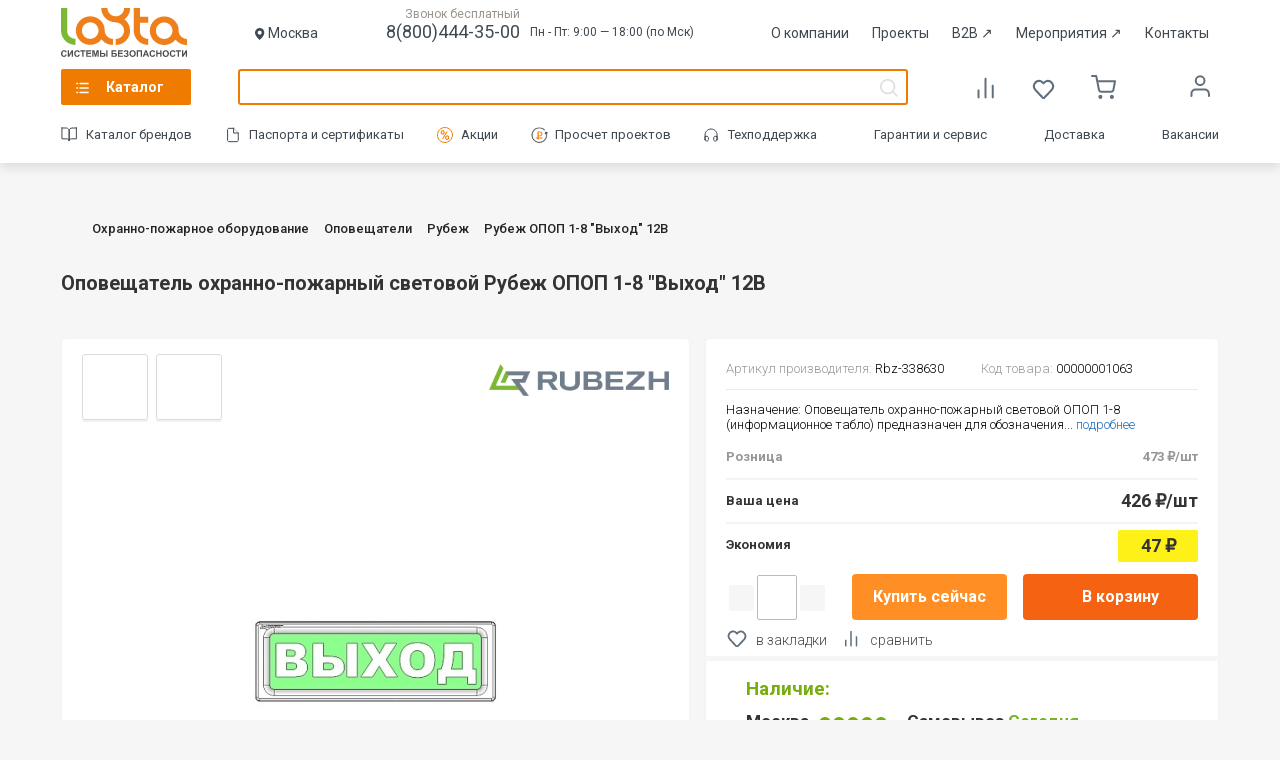

--- FILE ---
content_type: text/html; charset=UTF-8
request_url: https://www.layta.ru/rubezh-opop-1-8-vykhod-12v.html
body_size: 22564
content:
<!DOCTYPE html><html lang="ru" xmlns="http://www.w3.org/1999/xhtml">
<head prefix="og: http://ogp.me/ns# fb: http://ogp.me/ns/fb# product: http://ogp.me/ns/product#">
    <meta http-equiv="Content-Type" content="text/html; charset=UTF-8" />
<meta name="robots" content="index, follow" />
<meta name="keywords" content="Рубеж ОПОП 1-8 &amp;quot;Выход&amp;quot; 12В купить, Рубеж ОПОП 1-8 &amp;quot;Выход&amp;quot; 12В цена, Оповещатели Рубеж ОПОП 1-8 &amp;quot;Выход&amp;quot; 12В интернет магазин, Рубеж ОПОП 1-8 &amp;quot;Выход&amp;quot; 12В продажа, Рубеж ОПОП 1-8 &amp;quot;Выход&amp;quot; 12В заказ, Рубеж ОПОП 1-8 &amp;quot;Выход&amp;quot; 12В доставка, Рубеж ОПОП 1-8 &amp;quot;Выход&amp;quot; 12В аксессуары, Рубеж ОПОП 1-8 &amp;quot;Выход&amp;quot; 12В описание" />
<meta name="description" content="✔Купить Оповещатель охранно-пожарный световой Рубеж ОПОП 1-8 &amp;quot;Выход&amp;quot; 12В|Рубеж ОПОП 1-8 &amp;quot;Выход&amp;quot; 12В на Layta.ru с доставкой и гарантией⭐. Ознакомиться с  ценами на Рубеж ОПОП 1-8 &amp;quot;Выход&amp;quot; 12В|Оповещатель охранно-пожарный световой Рубеж ОПОП 1-8 &amp;quot;Выход&amp;quot; 12В,  подробным и кратким описанием ☎8(800)444-35-00" />
<script type="text/javascript" data-skip-moving="true">(function(w, d, n) {var cl = "bx-core";var ht = d.documentElement;var htc = ht ? ht.className : undefined;if (htc === undefined || htc.indexOf(cl) !== -1){return;}var ua = n.userAgent;if (/(iPad;)|(iPhone;)/i.test(ua)){cl += " bx-ios";}else if (/Android/i.test(ua)){cl += " bx-android";}cl += (/(ipad|iphone|android|mobile|touch)/i.test(ua) ? " bx-touch" : " bx-no-touch");cl += w.devicePixelRatio && w.devicePixelRatio >= 2? " bx-retina": " bx-no-retina";var ieVersion = -1;if (/AppleWebKit/.test(ua)){cl += " bx-chrome";}else if ((ieVersion = getIeVersion()) > 0){cl += " bx-ie bx-ie" + ieVersion;if (ieVersion > 7 && ieVersion < 10 && !isDoctype()){cl += " bx-quirks";}}else if (/Opera/.test(ua)){cl += " bx-opera";}else if (/Gecko/.test(ua)){cl += " bx-firefox";}if (/Macintosh/i.test(ua)){cl += " bx-mac";}ht.className = htc ? htc + " " + cl : cl;function isDoctype(){if (d.compatMode){return d.compatMode == "CSS1Compat";}return d.documentElement && d.documentElement.clientHeight;}function getIeVersion(){if (/Opera/i.test(ua) || /Webkit/i.test(ua) || /Firefox/i.test(ua) || /Chrome/i.test(ua)){return -1;}var rv = -1;if (!!(w.MSStream) && !(w.ActiveXObject) && ("ActiveXObject" in w)){rv = 11;}else if (!!d.documentMode && d.documentMode >= 10){rv = 10;}else if (!!d.documentMode && d.documentMode >= 9){rv = 9;}else if (d.attachEvent && !/Opera/.test(ua)){rv = 8;}if (rv == -1 || rv == 8){var re;if (n.appName == "Microsoft Internet Explorer"){re = new RegExp("MSIE ([0-9]+[\.0-9]*)");if (re.exec(ua) != null){rv = parseFloat(RegExp.$1);}}else if (n.appName == "Netscape"){rv = 11;re = new RegExp("Trident/.*rv:([0-9]+[\.0-9]*)");if (re.exec(ua) != null){rv = parseFloat(RegExp.$1);}}}return rv;}})(window, document, navigator);</script>


<link href="/bitrix/templates/shop/css/catalog.min.css?1768306250110777" type="text/css" rel="stylesheet"  />
<link href="/bitrix/templates/shop/components/bitrix/catalog/.default/bitrix/catalog.element/.default/style.css?163664169251" type="text/css" rel="stylesheet"  />
<link href="/bitrix/templates/shop/js/fancybox/jquery.fancybox.min.css?16366416923909" type="text/css" rel="stylesheet"  />
<link href="/bitrix/components/layta/utp.block/templates/.default/style.css?16366416912150" type="text/css" rel="stylesheet"  />
<link href="/bitrix/templates/shop/template_styles.min.css?1768306490107612" type="text/css" rel="stylesheet"  data-template-style="true"  />



<meta property="fb:app_id" content = "179325832448344" />
<meta property="og:type" content = "product.item" />
<meta property="og:image" content="https://img.layta.ru/rubeg_opop_1_8_vyhod_12v_0.resize1.jpeg" /> 
<meta property="og:title" content="Рубеж ОПОП 1-8 &quot;Выход&quot; 12В" /> 
<meta property="og:url" content="https://www.layta.ru/rubezh-opop-1-8-vykhod-12v.html" /> 
<meta property="og:description" content="Оповещатель охранно-пожарный световой Рубеж ОПОП 1-8 &quot;Выход&quot; 12В" /> 
<meta property="product:retailer_item_id" content="82740" /> 
<meta property="product:sale_price:amount" content="0" /> 
<meta property="product:sale_price:currency" content="RUB" /> 
<meta property="product:price:amount" content="426" /> 
<meta property="product:price:currency" content="RUB" /> 
<meta property="product:shipping_cost:amount" content="0" /> 
<meta property="product:shipping_cost:currency" content="RUB" /> 
<meta property="product:shipping_weight:value" content="230" /> 
<meta property="product:shipping_weight:units" content="g" /> 
<meta property="product:availability" content="in stock" /> 
<meta property="product:condition" content="new" /> 
<meta name="twitter:card" content="summary" />
<meta name="twitter:creator" content="@layta_ru" />
<meta name="twitter:site" content="@layta_ru" />
<meta name="twitter:title" content="Рубеж ОПОП 1-8 &quot;Выход&quot; 12В" /> 
<meta name="twitter:description" content="Назначение:
Оповещатель охранно-пожарный световой ОПОП 1-8 &#40;информационное табло&#41; предназначен для обозначения и оповещения специализированных зон &#40;вход, выход&#41;, а так же информирования при наступлении особых ситуаций таких как: включение пожарной сигнализации, включение систем порошкового, газового либо водяного пожаротушения и других
предназначен для круглосуточной и непрерывной работы со следующими приборами:
пультом приемно-контрольным ППК-2;
прибором приемно-контрольным охранно-пожарным «Нота», «Сигнал-ВК», «Радуга» , «Луч»;
прибором приемно-контрольным охранно-пожарным ППКОП 0104065-20-1 &quot;Сигнал-20&quot;;
приборами приемно-контрольными охранно-пожарными Гранд Магистр;
приборами приемно-контрольными охранно-пожарными Гранит;
приборами приемно-контрольными охранно-пожарными ВЭРС;
и др.

Особенности:
эргономичный дизайн, удовлетворяющий требованиям любого заказчика, позволяет использовать охранно-пожарное табло ОПОП 1-8 во всех типах помещений ? образовательные учреждения, детские сады, медицинские учреждения, административные здания и сооружения, торговые центры и многие другие;
корпус и экран охранно-пожарного табло ОПОП 1-8 выполнены из ударопрочного полистирола, что обеспечивает удобство при транспортировке и монтаже на объекте;
на корпусе охранно-пожарного табло ОПОП 1-8 имеются специальные риски, обеспечивающие удобства для разметки в стене монтажных отверстий;
корпус охранно-пожарного табло ОПОП 1-8 позволяет скрыть дополнительный запас провода в имеющихся углублениях;
низкий ток потребления охранно-пожарного табло ОПОП 1-8 дает возможность существенно снизить затраты на электроэнергию, а так же затраты на мощность используемых источников питания;
охранно-пожарное табло ОПОП 1-8 возможно использовать в сетях постоянного тока с напряжением 12 и 24 В, а так же в сетях переменного тока напряжением 220 В &#40;спец.исполнение&#41;;
благодаря наличию собственного производства компания «Рубеж» может поставлять охранно-пожарное табло ОПОП 1-8 с надписью и фоном любого варианта исполнения." /> 
<meta name="twitter:image:src" content="https://img.layta.ru/rubeg_opop_1_8_vyhod_12v_0.resize1.jpeg" /> 



    <title>Рубеж ОПОП 1-8 &quot;Выход&quot; 12В|Оповещатель охранно-пожарный световой Рубеж ОПОП 1-8 &quot;Выход&quot; 12В -  купить, цена, описание, фото. Продажа Оповещатель охранно-пожарный световой Рубеж ОПОП 1-8 &quot;Выход&quot; 12В на Layta.ru</title>
        <link rel="canonical" href="https://www.layta.ru/rubezh-opop-1-8-vykhod-12v.html" />
                            <link rel="preconnect" href="//cdn.diginetica.net">
    <link rel="preconnect" href="//mc.yandex.ru">
    <link rel="shortcut icon" type="image/x-icon" href="/bitrix/templates/shop/favicon.png" />
    <link rel="icon" href="/fv_120x120.png" type="image/png">

    <script type="text/javascript" data-skip-moving="true">
                window.ya = function(action, opt){
            var obj = {}; obj[action] = opt;
            (window.dataLayer = window.dataLayer || []).push({"ecommerce": obj});
        }
    </script>


    <!-- Google Tag Manager -->
    <!--script type="text/javascript" data-skip-moving="true">(function(w,d,s,l,i){w[l]=w[l]||[];w[l].push({'gtm.start': new Date().getTime(),event:'gtm.js'});var f=d.getElementsByTagName(s)[0], j=d.createElement(s),dl=l!='dataLayer'?'&l='+l:'';j.async=true;j.src= 'https://www.googletagmanager.com/gtm.js?id='+i+dl;f.parentNode.insertBefore(j,f); })(window,document,'script','dataLayer','GTM-5FMZXXJ');</script-->
    <!-- End Google Tag Manager -->
    <!-- Global site tag (gtag.js) - Google Ads: 327167389 -->
            <!-- /Global site tag (gtag.js) - Google Ads: 327167389 -->
    <!-- Yandex.Metrika counter -->
    <script type="text/javascript" data-skip-moving="true"> (function (d, w, c) {(w[c] = w[c] || []).push(function() {try {w.yaCounter22459345 = new Ya.Metrika({id:22459345, webvisor:true, clickmap:true, trackLinks:true, triggerEvent:true, ecommerce:"dataLayer", accurateTrackBounce:true});} catch(e) { }});var n = d.getElementsByTagName("script")[0], s = d.createElement("script"), f = function () { n.parentNode.insertBefore(s, n); };s.type = "text/javascript";s.async = true;s.src = (d.location.protocol == "https:" ? "https:" : "http:") + "//mc.yandex.ru/metrika/watch.js";if (w.opera == "[object Opera]") {d.addEventListener("DOMContentLoaded", f, false);} else { f(); }})(document, window, "yandex_metrika_callbacks");</script>
    <!-- /Yandex.Metrika counter -->
        <meta name="wot-verification" content="d9e3bca49a2ab0f1157c" />
    <meta name="viewport" content="width=device-width, user-scalable=no" />
    <meta property="fb:admins" content="100006710743364" />
    <meta name="google-site-verification" content="wA_jyHyCe3WyR1p0pibBS6IB-bPpFn1DBDD8kF54IMM" />
    <meta name='wmail-verification' content='123f8ff8136ed07f395562f84e8476ed' />
            </head>
<body data-env="production" class="date20260122 country4">
        <!-- Yandex.Metrika counter (noscript) -->
    <noscript><div><img src="//mc.yandex.ru/watch/22459345" style="position:absolute; left:-9999px;" alt="1" /></div></noscript>
    <!-- /Yandex.Metrika counter (noscript) -->

    
            
    <header>
        <div class="header-wrapper">
                        <div class="top-header-2023 header-middle">
                <a rel="nofollow" href="/">
                    <img class="top-header-2023__logo" src="/bitrix/templates/shop/img/icons-svg/logo.svg?2022"  onerror="this.onerror=null; this.src='/bitrix/templates/shop/img/logo.gif'" alt="Layta - системы безопасности" title="Layta - системы безопасности" />
                </a>
                                <div class="city">
                    <img src="/bitrix/templates/shop/img/header2023-icons/location.svg" alt="">
                                        <span class="user_city" data-city-id="670" data-nearest-warehouse="670">
                    Москва                    </span>
                                    </div>
                                <div class="top-header-2023-info">
                    <div class="top-header-phone-div">
                        <span>Звонок бесплатный</span>
                        <a href="tel:8(800)444-35-00" class="top-header-2023-info__phone">8(800)444-35-00</a>
                    </div>
                    <div class="top-header-2023-info__time">Пн - Пт: 9:00 — 18:00 (по Мск)</div>
                </div>
                <div class="top-header-2023-menu">
                    <a class="top-header-2023-menu__link" href="/company/">О компании</a>
                    <a class="top-header-2023-menu__link" href="/cases/">Проекты</a>
                    <a class="top-header-2023-menu__link" href="https://b2b.layta.ru/" target="_blank">B2B <span>&nearr;</span></a>
                    <a class="top-header-2023-menu__link" href="https://connect.layta.ru/" target="_blank">Мероприятия <span>&nearr;</span></a>
                                        <a class="top-header-2023-menu__link" href="/contacts/">Контакты</a>
                </div>
            </div>
            <div class="middle-header-2023">
                <nav class="main">
                    <a href="/catalog/">Каталог</a>
                </nav>
                <div class="middle-header-2023-search">
                    <form action="/search/index.php" method="get" class="search-form-header">
                        <input type="text" name="q" placeholder="Поиск по более чем 100 000 наименованиям" autocomplete="off" />
                        <div class="search_results"><div class="wrap"></div><div class="close"></div></div>
                    </form>
                                    </div>
                <div class="header-compare-basket">
                    <a href="/catalog/compare.php" class="header-compare-basket__item">
                        <span class="header-compare-basket__compare_icon"></span>
                                            </a>
                    <a href="/personal/favorites" class="header-compare-basket__item">
                        <span class="header-compare-basket__favorites_icon"></span>
                                            </a>
                    
    <div class="cart">
        <a href="/personal/cart" class="header-compare-basket__item">
            <span class="header-compare-basket__basket_icon"></span>
        </a>
    </div>
                    </div>
                <div class="top-menu">
                    <ul class="menu">
                        <li class="lk">
                            <a href="/personal/" rel="nofollow" >
                                                            </a>
                            <ul>
                                
                                <li><a rel="nofollow" href="/catalog/compare.php" data-event="goToCompare">Сравнение </a></li>
                                <li><a rel="nofollow" href="/personal/favorites" data-event="goToFavorites">Закладки <span>(0)</span></a></li>
                                <li><a rel="nofollow" href="/personal/#orders">Мои заказы</a></li>

                                                                    <li><a rel="nofollow" href="/auth/">Вход в аккаунт</a></li>
                                                            </ul>
                        </li>
                    </ul>
                </div>
            </div>
            <div class="bottom-header-2023">
                <div class="bottom-header-2023-menu">
                    <a rel="nofollow" href="/brands/" class="bottom-header-2023-menu__link catalog_brands">Каталог брендов</a>
                    <a href="/layta.service/documentation/" class="bottom-header-2023-menu__link catalog_documentation">Паспорта и сертификаты</a>
                                        <a href="/sale/" class="bottom-header-2023-menu__link catalog_sale">Акции</a>
                    <a href="/help/estimate/" class="bottom-header-2023-menu__link catalog_project">Просчет проектов</a>
                    <a href="/layta.service/support/" class="bottom-header-2023-menu__link catalog_support">Техподдержка</a>
                    <a class="bottom-header-2023-menu__link" href="/layta.service/guarantee/">Гарантии и сервис</a>
                    <a class="bottom-header-2023-menu__link" href="/layta.service/delivery/">Доставка</a>
		    <a class="bottom-header-2023-menu__link" href="/company/career/">Вакансии</a>
                </div>
            </div>
            <div class="mobile-header-2023">
                <div class="mobile-header-2023-logo">
                    <a href="/">
                        <img class="mobile-header-2023-logo__img" src="/bitrix/templates/shop/img/icons-svg/logo.svg?2022"  onerror="this.onerror=null; this.src='/bitrix/templates/shop/img/logo.gif'" alt="Layta - системы безопасности" title="Layta - системы безопасности" />
                    </a>
                </div>
                <div class="mobile-header-2023-city">
                    <div class="mobile-header-2023-city__name city-select-action">Москва</div>
                </div>
                <div class="mobile-header-2023-search">
                    <a href="tel:8(800)444-35-00" class="mobile-header-2023-phone">
                        <img src="/bitrix/templates/shop/img/header2023-icons/mobile/phone.svg" alt="Телефон">
                    </a>
                    <div class="mobile-header-2023-search__button mobile-search"></div>
                </div>
            </div>
        </div>
    </header>

    <div class="mobile-bottom-panel">
        <div class="mobile-bottom-menu">
            <div class="mobile-bottom-menu-element">
                <a href="/" class="mobile-bottom-menu-element__icon">
                    <img src="/bitrix/templates/shop/img/header2023-icons/mobile/home.svg" alt="Главная">
                </a>
                <div class="mobile-bottom-menu-element__name">Главная</div>
            </div>
            <div class="mobile-bottom-menu-element">
                <a href="/catalog/" class="mobile-bottom-menu-element__icon menu-open-action">
                    <img src="/bitrix/templates/shop/img/header2023-icons/mobile/catalog.svg" alt="Каталог">
                </a>
                <div class="mobile-bottom-menu-element__name">Каталог</div>
            </div>
            <div class="mobile-bottom-menu-element">
                <a href="/personal/cart" class="mobile-bottom-menu-element__icon mobile-bottom-menu-element__basket_icon">
                    <img src="/bitrix/templates/shop/img/header2023-icons/mobile/basket.svg" alt="Корзина">
                                    </a>
                <div class="mobile-bottom-menu-element__name">Корзина</div>
            </div>
            <div class="mobile-bottom-menu-element">
                <a href="/personal/favorites" class="mobile-bottom-menu-element__icon">
                    <img src="/bitrix/templates/shop/img/header2023-icons/mobile/favorites.svg" alt="Избранное">
                                    </a>
                <div class="mobile-bottom-menu-element__name">Избранное</div>
            </div>
            <div class="mobile-bottom-menu-element">
                                    <a href="/auth/" class="mobile-bottom-menu-element__icon">
                        <img src="/bitrix/templates/shop/img/header2023-icons/mobile/user-grey.svg" alt="Войти">
                    </a>
                    <div class="mobile-bottom-menu-element__name">Войти</div>
                            </div>
        </div>
    </div>

    
<ul class="main-menu">
    <div class="main-menu__back-shadow"></div>
    <div class="main-menu__close-button">×</div>
    <div class="main-menu__content">
        <div class="main-menu__content_left">
            <img class="main-menu__content_logo" src="/bitrix/templates/shop/img/icons-svg/logo.svg?2022" width="182" height="71" onerror="this.onerror=null; this.src='/bitrix/templates/shop/img/logo.gif'" alt="Layta - системы безопасности" title="Layta - системы безопасности">
                                                <li>
                    <a data-id="4571" href="/videonablyudenie/" class="">Видеонаблюдение</a>
                </li>
                                    <li>
                    <a data-id="21619" href="/oborudovanie-sks/" class="">Оборудование СКС</a>
                </li>
                                    <li>
                    <a data-id="4612" href="/okhranno-pozharnoe-oborudovanie/" class="">Охранно-пожарное оборудование</a>
                </li>
                                    <li>
                    <a data-id="5669" href="/sistemy-opoveshcheniya-i-upravleniya-evakuatsiey/" class="">Системы оповещения и управления эвакуацией</a>
                </li>
                                    <li>
                    <a data-id="4668" href="/pozharotushenie-i-ognezashchita/" class="">Пожаротушение и огнезащита</a>
                </li>
                                    <li>
                    <a data-id="4675" href="/sistemy-kontrolya-dostupa/" class="">Системы контроля доступа</a>
                </li>
                                    <li>
                    <a data-id="4688" href="/elektrotekhnicheskoe-oborudovanie/" class="">Электротехническое оборудование</a>
                </li>
                                    <li>
                    <a data-id="4697" href="/vzryvozashchishchennoe-oborudovanie-ex/" class="">Взрывозащищенное оборудование (Ex)</a>
                </li>
                                    <li>
                    <a data-id="4700" href="/kabelnaya-produktsiya/" class="">Кабельная продукция</a>
                </li>
                                    <li>
                    <a data-id="4732" href="/shkafy-shchity-boksy-komponenty-sks/" class="">Шкафы, щиты, боксы, компоненты СКС</a>
                </li>
                                    <li>
                    <a data-id="4720" href="/svetotekhnicheskoe-oborudovanie/" class="">Светотехническое оборудование</a>
                </li>
                                    <li>
                    <a data-id="4733" href="/setevoe-oborudovanie/" class="">Сетевое оборудование</a>
                </li>
                                    <li>
                    <a data-id="4723" href="/montazhnye-materialy/" class="">Монтажные материалы</a>
                </li>
                </div>
        <div class="main-menu__content_right"></div>
    </div>

    <li class="brands"><a href="/brands/">Каталог по брендам</a></li>
</ul>

    
<section class="breadcrumbs">
    <div class="wrapper"><ul itemscope itemtype="https://schema.org/BreadcrumbList"><li itemprop="itemListElement" itemscope itemtype="https://schema.org/ListItem">
                <a href="/" itemprop="item"><span itemprop="name">Главная</span></a>
                <meta itemprop="position" content="1">
                </li> <li itemprop="itemListElement" itemscope itemtype="https://schema.org/ListItem">
                <a href="/okhranno-pozharnoe-oborudovanie/" itemprop="item"><span itemprop="name">Охранно-пожарное оборудование</span></a>
                <meta itemprop="position" content="2">
                </li> <li itemprop="itemListElement" itemscope itemtype="https://schema.org/ListItem">
                <a href="/opoveshchateli/" itemprop="item"><span itemprop="name">Оповещатели</span></a>
                <meta itemprop="position" content="3">
                </li> <li itemprop="itemListElement" itemscope itemtype="https://schema.org/ListItem">
                <a href="/opoveshchateli/rubezh/" itemprop="item"><span itemprop="name">Рубеж</span></a>
                <meta itemprop="position" content="4">
                </li> <li >
                <span >Рубеж ОПОП 1-8 &quot;Выход&quot; 12В</span>
                
                </li></ul>
    </div>
</section>

<!-- Google Ads: Product page -->


    <schema itemscope itemtype="https://schema.org/Brand">
        <link itemprop="url" href="/brands/rubezh">
        <meta itemprop="name" content="Рубеж"/>
        <meta itemprop="logo" content="https://img.layta.ru/5e5/rubezh-logotip-2021_.png" />
    </schema>

<schema itemtype="https://schema.org/Product" itemscope>
<section class="catalog-detail">
<div class="wrapper">
<h1 itemprop="name">
        Оповещатель охранно-пожарный световой Рубеж ОПОП 1-8 &quot;Выход&quot; 12В    </h1>
    <link itemprop="url" href="https://www.layta.ru/rubezh-opop-1-8-vykhod-12v.html">
    <meta itemprop="category" content="Оповещатели" />
    <meta itemprop="description" content="Назначение:
Оповещатель охранно-пожарный световой ОПОП 1-8 &amp;#40;информационное табло&amp;#41; предназначен для обозначения и оповещения специализированных зон &amp;#40;вход, выход&amp;#41;, а так же информирования при наступлении особых ситуаций таких как: включение пожарной сигнализации, включение систем порошкового, газового либо водяного пожаротушения и других
предназначен для круглосуточной и непрерывной работы со следующими приборами:
пультом приемно-контрольным ППК-2;
прибором приемно-контрольным охранно-пожарным «Нота», «Сигнал-ВК», «Радуга» , «Луч»;
прибором приемно-контрольным охранно-пожарным ППКОП 0104065-20-1 &amp;quot;Сигнал-20&amp;quot;;
приборами приемно-контрольными охранно-пожарными Гранд Магистр;
приборами приемно-контрольными охранно-пожарными Гранит;
приборами приемно-контрольными охранно-пожарными ВЭРС;
и др.

Особенности:
эргономичный дизайн, удовлетворяющий требованиям любого заказчика, позволяет использовать охранно-пожарное табло ОПОП 1-8 во всех типах помещений ? образовательные учреждения, детские сады, медицинские учреждения, административные здания и сооружения, торговые центры и многие другие;
корпус и экран охранно-пожарного табло ОПОП 1-8 выполнены из ударопрочного полистирола, что обеспечивает удобство при транспортировке и монтаже на объекте;
на корпусе охранно-пожарного табло ОПОП 1-8 имеются специальные риски, обеспечивающие удобства для разметки в стене монтажных отверстий;
корпус охранно-пожарного табло ОПОП 1-8 позволяет скрыть дополнительный запас провода в имеющихся углублениях;
низкий ток потребления охранно-пожарного табло ОПОП 1-8 дает возможность существенно снизить затраты на электроэнергию, а так же затраты на мощность используемых источников питания;
охранно-пожарное табло ОПОП 1-8 возможно использовать в сетях постоянного тока с напряжением 12 и 24 В, а так же в сетях переменного тока напряжением 220 В &amp;#40;спец.исполнение&amp;#41;;
благодаря наличию собственного производства компания «Рубеж» может поставлять охранно-пожарное табло ОПОП 1-8 с надписью и фоном любого варианта исполнения." />
    <meta itemprop="model" content="Рубеж ОПОП 1-8 &amp;quot;Выход&amp;quot; 12В" />
            <span itemprop="brand" itemscope itemtype="https://schema.org/Organization">
                    <meta itemprop="name" content="Рубеж"/>
                    <meta itemprop="address" content="Россия, 410056, г. Саратов, ул. Ульяновская, 25"/>
                    <meta itemprop="telephone" content="+7 (800) 444-35-00"/>
        </span>
        <span itemprop="manufacturer" itemscope itemtype="https://schema.org/Organization">
                    <meta itemprop="name" content="Рубеж"/>
                    <meta itemprop="address" content="Россия, 410056, г. Саратов, ул. Ульяновская, 25"/>
                    <meta itemprop="telephone" content="+7 (800) 444-35-00"/>
        </span>
        <meta itemprop="sku" content="00000001063" />
            <meta itemprop="productID" content="Rbz-338630" />
                    <span itemprop="weight" itemscope itemtype="http://schema.org/QuantitativeValue">
                    <meta itemprop="value" content="230" />
                    <meta itemprop="value" content="GRM" />
                </span>
    
            <span itemtype="https://schema.org/Offer" itemprop="offers" itemscope="">
            <link itemprop="availability" href="http://schema.org/InStock" />                        <meta itemprop="priceCurrency" content="RUB" />
                    <meta itemprop="name" content="Онлайн цена" />
                    <meta itemprop="price" content="426" />
                    <meta itemprop="itemCondition" itemtype="http://schema.org/OfferItemCondition" content="http://schema.org/NewCondition"/>
                    <meta itemprop="advanceBookingRequirement" content="1 день" />
                    <meta itemprop="deliveryLeadTime" content="1 день" />

                    <span itemprop="seller" itemscope itemtype="https://schema.org/Organization">
                        <meta itemprop="name" content="www.layta.ru"/>
                        <meta itemprop="address" content="Россия, 410056, г. Саратов, ул. Ульяновская, 25"/>
                        <meta itemprop="telephone" content="+7 (800) 444-35-00"/>
                    </span>
                                        <span itemprop="acceptedPaymentMethod" itemscope itemtype="https://schema.org/PaymentMethod">
                          <meta itemprop="name" content="ByInvoice">
                          <meta itemprop="description" content="безналичный расчет">
                          <link itemprop="url" href="https://www.layta.ru/help/cashless">
                        </span>
                            <span itemprop="acceptedPaymentMethod" itemscope itemtype="https://schema.org/PaymentMethod">
                          <meta itemprop="name" content="Cash">
                          <meta itemprop="description" content="наличный расчет">
                          <link itemprop="url" href="https://www.layta.ru/help/cash">
                        </span>
                            <span itemprop="acceptedPaymentMethod" itemscope itemtype="https://schema.org/PaymentMethod">
                          <meta itemprop="name" content="MasterCard">
                          <meta itemprop="description" content="оплата банковской картой">
                          <link itemprop="url" href="https://www.layta.ru/help/pay-bycard">
                        </span>
                            <span itemprop="acceptedPaymentMethod" itemscope itemtype="https://schema.org/PaymentMethod">
                          <meta itemprop="name" content="VISA">
                          <meta itemprop="description" content="оплата банковской картой">
                          <link itemprop="url" href="https://www.layta.ru/help/pay-bycard">
                        </span>
                            <span itemprop="acceptedPaymentMethod" itemscope itemtype="https://schema.org/PaymentMethod">
                          <meta itemprop="name" content="Яндекс.Деньги">
                          <meta itemprop="description" content="оплата Яндекс.Деньгами">
                          <link itemprop="url" href="https://www.layta.ru/help/">
                        </span>
                            <span itemprop="acceptedPaymentMethod" itemscope itemtype="https://schema.org/PaymentMethod">
                          <meta itemprop="name" content="WebMoney">
                          <meta itemprop="description" content="оплата WebMoney">
                          <link itemprop="url" href="https://www.layta.ru/help/">
                        </span>
                            <span itemprop="acceptedPaymentMethod" itemscope itemtype="https://schema.org/PaymentMethod">
                          <meta itemprop="name" content="Терминалы">
                          <meta itemprop="description" content="оплата через Терминалы">
                          <link itemprop="url" href="https://www.layta.ru/help/">
                        </span>
                            <span itemprop="acceptedPaymentMethod" itemscope itemtype="https://schema.org/PaymentMethod">
                          <meta itemprop="name" content="Альфа-Клик">
                          <meta itemprop="description" content="оплата с помощью Альфа-Клик">
                          <link itemprop="url" href="https://www.layta.ru/help/">
                        </span>
                            <span itemprop="acceptedPaymentMethod" itemscope itemtype="https://schema.org/PaymentMethod">
                          <meta itemprop="name" content="Сбербанк">
                          <meta itemprop="description" content="оплата с помощью Сбербанк Онлайн">
                          <link itemprop="url" href="https://www.layta.ru/help/">
                        </span>
                            <span itemprop="acceptedPaymentMethod" itemscope itemtype="https://schema.org/PaymentMethod">
                          <meta itemprop="name" content="Промсвязьбанк">
                          <meta itemprop="description" content="оплата с помощью Промсвязьбанк">
                          <link itemprop="url" href="https://www.layta.ru/help/">
                        </span>
            
                                        <span itemprop="availableDeliveryMethod" itemscope itemtype="https://schema.org/DeliveryMethod">
                          <meta itemprop="name" content="Самовывоз">
                          <meta itemprop="description" content="Мы предоставляем возможность самостоятельно забрать заказ в логистических центрах компании Layta">
                          <link itemprop="url" href="https://www.layta.ru/rubezh-opop-1-8-vykhod-12v/delivery/moscow.html">
                        </span>
                            <span itemprop="availableDeliveryMethod" itemscope itemtype="https://schema.org/DeliveryMethod">
                          <meta itemprop="name" content="Транспортными компаниями">
                          <meta itemprop="description" content="Доставка транспортными компаниями СДЭК, ПЭК, Деловые линии и другие">
                          <link itemprop="url" href="https://www.layta.ru/rubezh-opop-1-8-vykhod-12v/delivery/moscow.html">
                        </span>
                            <span itemprop="availableDeliveryMethod" itemscope itemtype="https://schema.org/DeliveryMethod">
                          <meta itemprop="name" content="Курьерская доставка до двери">
                          <meta itemprop="description" content="Курьерская доставка до двери транспортными компаниями СДЭК, ПЭК, Деловые линии и другие">
                          <link itemprop="url" href="https://www.layta.ru/rubezh-opop-1-8-vykhod-12v/delivery/moscow.html">
                        </span>
                            </span>
    



    
    
<span class="articul mobile-content">
            <span class="articul">Артикул производителя: <span>Rbz-338630</span></span><br>
        Код товара: <span>00000001063</span>
    <ul class="share">
        <li><a href="javascript:window.print()"></a></li>
    </ul>
</span>

<div class="images">
                    <a href="#product_video" title="Видео" class="videolink"></a>
    
                        <a href="#product_documentation" title="Документация" class="docslink"></a>
    
    <div class="bigimg" itemtype="https://schema.org/ImageObject" itemscope itemprop="image">
                    <meta itemprop="name" content="Рубеж ОПОП 1-8 &quot;Выход&quot; 12В" />
            <meta itemprop="author" content="www.layta.ru" />
            <meta itemprop="description" content="Рубеж ОПОП 1-8 &amp;quot;Выход&amp;quot; 12В, Оповещатель охранно-пожарный световой Рубеж ОПОП 1-8 &amp;quot;Выход&amp;quot; 12В" />
                            <img src="https://img.layta.ru/ddb/rubeg_opop_1_8_vyhod_12v_0.resize1.jpeg" alt="Рубеж ОПОП 1-8 &amp;quot;Выход&amp;quot; 12В, Оповещатель охранно-пожарный световой Рубеж ОПОП 1-8 &amp;quot;Выход&amp;quot; 12В" title="Рубеж ОПОП 1-8 &amp;quot;Выход&amp;quot; 12В, Оповещатель охранно-пожарный световой Рубеж ОПОП 1-8 &amp;quot;Выход&amp;quot; 12В" itemprop="contentUrl" fetchpriority="high" />
                </div>

            <a href="/brands/rubezh" class="brand"><img src="https://img.layta.ru/5e5/rubezh-logotip-2021_.png" alt="Рубеж" title="Рубеж" fetchpriority="high" /></a>
    
    
    
            </div>
<div class="detail">
    <div class="user_rate">
        </div>
    <div class="acticul-code-wrap">
                <span class="articul">Артикул производителя: <span>Rbz-338630</span></span>
                <span class="articul">Код товара: <span>00000001063</span></span>
	<ul class="share">
    	    <li><a href="javascript:window.print()"></a></li>
	</ul>
    </div>
    <div class="description">
              Назначение:
Оповещатель охранно-пожарный световой ОПОП 1-8 &#40;информационное табло&#41; предназначен для обозначения...        <a href="#product_description">подробнее</a>
          </div>

            <div class="prices   ">
                                        
                                    
                                                                                                        <div data-price="25">
                            Розница                            <span class="help-info"><span>Розничная цена – действует при единовременной покупке в розничных магазинах.</span></span>
                                                        <span class="price">473 <span class="rub" title="руб.">&#8381;</span>/шт                                                            </span>
                        </div>
                                        <div data-price="24">
                        Ваша цена                         <span class="help-info"><span>Ваша цена – действует при единовременной покупке в интернет – магазине.</span></span>
                                                <span class="price">
                                                        426 <span class="rub" title="руб.">&#8381;</span>/шт                                                    </span>

                    </div>

                                        <div data-price="0">
                        Экономия
                        <span class="price">47 <span class="rub" title="руб.">&#8381;</span>                                                    </span>
                    </div>
                    
                                                                        </div>
                                    <div class="buttons">
                        <div class="buttons-count-select">
            <span class="minus" title="Уменьшить количество"></span><input  type="text" name="quantity" data-quantity="1" value="1"><span class="plus" title="Увеличить количество"></span>
        </div>				<a href="javascript:void(0)" class="buy-one-click action-button"  data-action="add_to_cart" data-elementid="82740" data-quantity="1" data-google='{"id":"82740","name":"\u041e\u043f\u043e\u0432\u0435\u0449\u0430\u0442\u0435\u043b\u044c \u043e\u0445\u0440\u0430\u043d\u043d\u043e-\u043f\u043e\u0436\u0430\u0440\u043d\u044b\u0439 \u0441\u0432\u0435\u0442\u043e\u0432\u043e\u0439 \u0420\u0443\u0431\u0435\u0436 \u041e\u041f\u041e\u041f 1-8 &quot;\u0412\u044b\u0445\u043e\u0434&quot; 12\u0412","brand":"\u0420\u0443\u0431\u0435\u0436","price":"426","quantity":1}'>Купить сейчас</a>
            			<a href="javascript:void(0)" class="addtocart action-button" data-action="add_to_cart" data-elementid="82740" data-quantity="1" data-google='{"id":"82740","name":"\u041e\u043f\u043e\u0432\u0435\u0449\u0430\u0442\u0435\u043b\u044c \u043e\u0445\u0440\u0430\u043d\u043d\u043e-\u043f\u043e\u0436\u0430\u0440\u043d\u044b\u0439 \u0441\u0432\u0435\u0442\u043e\u0432\u043e\u0439 \u0420\u0443\u0431\u0435\u0436 \u041e\u041f\u041e\u041f 1-8 &quot;\u0412\u044b\u0445\u043e\u0434&quot; 12\u0412","brand":"\u0420\u0443\u0431\u0435\u0436","price":"426","quantity":1}'>В корзину</a>
            </div>
                <div class="favorite_compare"><span class="to_favorite action-button " data-action="add_to_favorite" data-elementid="82740">в закладки</span>
            <span class="to_compare action-button " data-action="add_to_compare" data-elementid="82740">сравнить</span></div>

                            <div class="available" title="В наличии">
            <div class="title">Наличие:</div>
                                    
                                                                    Москва

                                                
                            <span class="dotes help-info hbottom"><b class="hh">
                                Много                                </b><b class="div">
                                <span class="dot"></span><span class="dot"></span><span class="dot"></span><span class="dot"></span><span class="dot"></span>                            </b></span>
                                                                                                    Самовывоз <span class="cityd">Сегодня</span>    
    </div>

            <div class="payment">
                <div class="title">Способы оплаты:</div>
                	<span class="mir help-info hbottom"><span>Мир</span></span>
	<span class="sbp help-info hbottom"><span>Система быстрых платежей</span></span>
                <span class="visa help-info hbottom"><span>Банковская карта</span></span><span class="mastercard help-info hbottom"><span>Банковская карта</span></span>
          <span class="nal help-info hbottom"><span>Наличный расчет</span></span>          <span class="bank help-info hbottom"><span>Банковский перевод</span></span><span class="yandex help-info hbottom"><span>Yandex Деньги</span></span><span class="webmoney help-info hbottom"><span>Webmoney</span></span><span class="sberbank help-info hbottom"><span>Сбербанк Онлайн</span></span><span class="alfa help-info hbottom"><span>Альфа-Клик</span></span><span class="psb help-info hbottom"><span>Промсвязьбанк, интернет-банк</span></span>
                  </div>
                        <div class="delivery">
                <div class="title">Способы доставки:</div>
                                    <div>Способы доставки - <b>самовывоз</b>, срок доставки - <b>сегодня</b>                    </div>
                                                                
                <a href="/layta.service/delivery/">Посмотреть способы доставки в г.Москва</a> <span class="help-info"><span>Способы доставки в вашем городе</span></span>
            </div>

            </div>
</div>
</section>



<section class="catalog-tabs-menu">
    <div class="product_menu_upper" id="product_menu"></div>
    <div class="wrapper">
                <ul class="tabs-nav">
            <li>
                <a href="#product_description" data-event="itemShowDescription" data-target="product_description">Описание</a>
            </li>
                            <li>
                    <a href="#product_specifications" data-event="itemShowCharacteristics" data-target="product_specifications">Характеристики</a>
                </li>
                                        <li>
                    <a href="#product_video" data-event="itemShowVideo" data-target="product_video">Видео</a>
                </li>
                                        <li>
                    <a href="#product_sertificates" data-event="itemShowSertificates" data-target="product_sertificates">Сертификаты</a>
                </li>
            
                                        <li>
                    <a href="#product_documentation" data-event="itemShowDocumentation">Документация</a>
                </li>
            
                        <li></li>
        </ul>
        <div class="clear"></div>
    </div>
</section>



<section class="catalog-detail-blocks">
<div class="wrapper">


    <div class="block" id="product_description">
        <h2>Описание Рубеж ОПОП 1-8 &quot;Выход&quot; 12В:</h2>
        <div class="content  short_text_box" data-length="500" data-button-show-text="Показать все описание">
            Назначение:<br />
Оповещатель охранно-пожарный световой ОПОП 1-8 &#40;информационное табло&#41; предназначен для обозначения и оповещения специализированных зон &#40;вход, выход&#41;, а так же информирования при наступлении особых ситуаций таких как: включение пожарной сигнализации, включение систем порошкового, газового либо водяного пожаротушения и других<br />
предназначен для круглосуточной и непрерывной работы со следующими приборами:<br />
пультом приемно-контрольным ППК-2;<br />
прибором приемно-контрольным охранно-пожарным «Нота», «Сигнал-ВК», «Радуга» , «Луч»;<br />
прибором приемно-контрольным охранно-пожарным ППКОП 0104065-20-1 &quot;Сигнал-20&quot;;<br />
приборами приемно-контрольными охранно-пожарными Гранд Магистр;<br />
приборами приемно-контрольными охранно-пожарными Гранит;<br />
приборами приемно-контрольными охранно-пожарными ВЭРС;<br />
и др.<br />
<br />
Особенности:<br />
эргономичный дизайн, удовлетворяющий требованиям любого заказчика, позволяет использовать охранно-пожарное табло ОПОП 1-8 во всех типах помещений ? образовательные учреждения, детские сады, медицинские учреждения, административные здания и сооружения, торговые центры и многие другие;<br />
корпус и экран охранно-пожарного табло ОПОП 1-8 выполнены из ударопрочного полистирола, что обеспечивает удобство при транспортировке и монтаже на объекте;<br />
на корпусе охранно-пожарного табло ОПОП 1-8 имеются специальные риски, обеспечивающие удобства для разметки в стене монтажных отверстий;<br />
корпус охранно-пожарного табло ОПОП 1-8 позволяет скрыть дополнительный запас провода в имеющихся углублениях;<br />
низкий ток потребления охранно-пожарного табло ОПОП 1-8 дает возможность существенно снизить затраты на электроэнергию, а так же затраты на мощность используемых источников питания;<br />
охранно-пожарное табло ОПОП 1-8 возможно использовать в сетях постоянного тока с напряжением 12 и 24 В, а так же в сетях переменного тока напряжением 220 В &#40;спец.исполнение&#41;;<br />
благодаря наличию собственного производства компания «Рубеж» может поставлять охранно-пожарное табло ОПОП 1-8 с надписью и фоном любого варианта исполнения.                            <br /><br /><br />Купить Рубеж ОПОП 1-8 &quot;Выход&quot; 12В в компании Layta по привлекательной цене⭐. Оповещатели: описание, Рубеж ОПОП 1-8 &quot;Выход&quot; 12В характеристики, отзывы покупателей, фотографии и сопутствующие товары✔. Широкий выбор товаров категории Оповещатели  на сайте Layta.ru.                    </div>
    </div>


        <style type="text/css">
    .allItemsOfLanding {float: right; padding-right: 50px; max-width: 350px; line-height: 38px; }
    .allItemsOfLanding a {color: #1e6bbd;}
    .allItemsOfLanding a:hover {color: #ff7d00;}
</style>

    <div class="block" id="product_specifications">
        <h3 class="likeH2">Характеристики Рубеж ОПОП 1-8 &quot;Выход&quot; 12В:</h3>
        <dl>

                                                        <schema itemprop="additionalProperty" itemscope itemtype="https://schema.org/PropertyValue" class="visible">
                            <dt itemprop="name">Производитель</dt>
                            <dd itemprop="value">

                                                                                                                                    
                                Рубеж                            </dd>
                        </schema>
                                                                                <schema itemprop="additionalProperty" itemscope itemtype="https://schema.org/PropertyValue" class="visible">
                            <dt itemprop="name">Базовая единица</dt>
                            <dd itemprop="value">

                                                                
                                шт                            </dd>
                        </schema>
                                                                                <schema itemprop="additionalProperty" itemscope itemtype="https://schema.org/PropertyValue" class="visible">
                            <dt itemprop="name">Напряжение питания, В</dt>
                            <dd itemprop="value">

                                                                
                                12DC                            </dd>
                        </schema>
                                                                                <schema itemprop="additionalProperty" itemscope itemtype="https://schema.org/PropertyValue" class="visible">
                            <dt itemprop="name">Потребление тока, А</dt>
                            <dd itemprop="value">

                                                                
                                0.02                            </dd>
                        </schema>
                                                                                <schema itemprop="additionalProperty" itemscope itemtype="https://schema.org/PropertyValue" class="visible">
                            <dt itemprop="name">Рабочая температура &deg;C</dt>
                            <dd itemprop="value">

                                                                
                                -40...+55                            </dd>
                        </schema>
                                                                                <schema itemprop="additionalProperty" itemscope itemtype="https://schema.org/PropertyValue" class="visible">
                            <dt itemprop="name">Степень защиты</dt>
                            <dd itemprop="value">

                                                                
                                IP41                            </dd>
                        </schema>
                                                                                <schema itemprop="additionalProperty" itemscope itemtype="https://schema.org/PropertyValue" class="visible">
                            <dt itemprop="name">Тип оповещателей</dt>
                            <dd itemprop="value">

                                                                                                                                    
                                Табло                            </dd>
                        </schema>
                                                                                <schema itemprop="additionalProperty" itemscope itemtype="https://schema.org/PropertyValue" class="visible">
                            <dt itemprop="name">Масса, кг</dt>
                            <dd itemprop="value">

                                                                
                                0.25                            </dd>
                        </schema>
                                                                                <schema itemprop="additionalProperty" itemscope itemtype="https://schema.org/PropertyValue" class="visible">
                            <dt itemprop="name">Габаритные размеры, мм</dt>
                            <dd itemprop="value">

                                                                
                                300x100x20                            </dd>
                        </schema>
                                    
        </dl>
                <p class="noteDescriptionElement">
            Описание представленного продукта содержит справочный характер и может отличаться от технической документации производителя.
            Советуем вам при оформлении заказа проверять наличие выбранных вами функций и свойств.
            Если вы выявили отклонения в описании, то вы всегда можете об это сообщить – отметив ошибку и нажав кнопки клавиатуры SHIFT + ENTER
        </p>

            </div>

    <div class="block" id="product_video">
        <h3 class="likeH2">Видео Рубеж ОПОП 1-8 &quot;Выход&quot; 12В:</h3>
                    <div itemprop="aggregateRating"
                 itemscope itemtype="http://schema.org/AggregateRating">
                <span itemprop="ratingValue" content="5"></span>
                <span itemprop="reviewCount" content="1"></span>
            </div>            <schema itemprop="review" itemscope itemtype="https://schema.org/Review">
                                    <meta itemprop="author" content="www.layta.ru">
                    <span itemprop="itemReviewed" itemscope itemtype="https://schema.org/Product">
                                <meta itemprop="name" content="Рубеж ОПОП 1-8 &quot;Выход&quot; 12В">
                                <link itemprop="url" href="https://www.layta.ru/rubezh-opop-1-8-vykhod-12v.html">
                            </span>
                    <link itemprop="url" href="/rubezh-opop-1-8-vykhod-12v.html">
                                                <div class="video-block"><a href="https://www.youtube.com/watch?v=aatry8xscO4" target="_blank" style="width: fit-content; display: block; text-align: center;"><span class="videolink_important" style="display: block; margin: 0 auto 10px;"></span>Смотреть видео на Ютубе</a></div>
            </schema>

        
        
    </div>

    <div class="block download" id="product_sertificates">
        <h3 class="likeH2">
            Сертификаты на Рубеж ОПОП 1-8 &quot;Выход&quot; 12В:
        </h3>
        <ul>
                            <li class="pdf">
                    <a href="https://files.layta.ru/upload/files_upload/rubezh/novye/Novaia_papka/Opop-1-8_22072020.pdf" download target="_blank"
                                                    onclick="window.open('https://files.layta.ru/upload/files_upload/rubezh/novye/Novaia_papka/Opop-1-8_22072020.pdf','Сертификат на Рубеж ОПОП 1-8 &amp;quot;Выход&amp;quot; 12В','height=600,width=800,dependent=yes,directories=no,location=no,menubar=no,resizable=yes,scrollbars=yes,toolbar=no');return false"
                                            >
                        Сертификат на Рубеж ОПОП 1-8 &quot;Выход&quot; 12В                    </a>
                </li>
                            <li class="pdf">
                    <a href="sftp://bitrix_ftp@layta.ru/rubezh/Sertifikat/%D0%A1%D0%B5%D1%80%D1%82%D0%B8%D1%84%D0%B8%D0%BA%D0%B0%D1%82%20%D0%A2%D0%A0%20%D0%95%D0%90%D0%AD%D0%A1%20043%20%D0%BD%D0%B0%20%D0%9E%D0%9F%D0%9E%D0%9F1-8%2C%20%D0%9E%D0%9F%D0%9E%D0%9F1-8%D0%9C.pdf" download target="_blank"
                                                    onclick="window.open('sftp://bitrix_ftp@layta.ru/rubezh/Sertifikat/%D0%A1%D0%B5%D1%80%D1%82%D0%B8%D1%84%D0%B8%D0%BA%D0%B0%D1%82%20%D0%A2%D0%A0%20%D0%95%D0%90%D0%AD%D0%A1%20043%20%D0%BD%D0%B0%20%D0%9E%D0%9F%D0%9E%D0%9F1-8%2C%20%D0%9E%D0%9F%D0%9E%D0%9F1-8%D0%9C.pdf','Сертификат на Рубеж ОПОП 1-8 &amp;quot;Выход&amp;quot; 12В','height=600,width=800,dependent=yes,directories=no,location=no,menubar=no,resizable=yes,scrollbars=yes,toolbar=no');return false"
                                            >
                        Сертификат на Рубеж ОПОП 1-8 &quot;Выход&quot; 12В                    </a>
                </li>
                    </ul>

        
    </div>

    <div class="block download" id="product_documentation">
                    <h3 class="likeH2">Документация на Рубеж ОПОП 1-8 &quot;Выход&quot; 12В</h3>
        
        <ul>
                                            <li class="pdf"><a href="https://files.layta.ru/upload/files_upload/pasporta/tablo.pdf" download target="_blank"
                                                    onclick="window.open('https://files.layta.ru/upload/files_upload/pasporta/tablo.pdf','Документация на Рубеж ОПОП 1-8 &amp;quot;Выход&amp;quot; 12В','height=600,width=800,dependent=yes,directories=no,location=no,menubar=no,resizable=yes,scrollbars=yes,toolbar=no');return false"
                        >Паспорт Рубеж ОПОП 1-8 &quot;Выход&quot; 12В</a>
                </li>

            
        </ul>


        


        
    </div>

    








</div>
</section>


    <div class="product-accessories" id="accessories" data-section-id="4631" data-element-id="82740"></div>


<section class="wrapanalog">
    <div class="wrapper">
            </div>
</section>

<section class="wrapanalog">
<div class="utp-main">
    <div class="wrapper">
        <div class="utp-main__items">
            <div class="utp-main__item">
                <a class="utp-main__link" href="/layta.service/guarantee/">
                    <div class="utp-main__icon icon-badge"></div>
                    <div class="utp-main__title">Качественно</div>
                    <div class="utp-main__description">Гарантия качества систем безопасности</div>
                </a>
            </div>
            <div class="utp-main__item">
                <a class="utp-main__link" href="/layta.service/delivery/">
                    <div class="utp-main__icon icon-shipped"></div>
                    <div class="utp-main__title">Комплексно</div>
                    <div class="utp-main__description">Собственный логистический комплекс</div>
                </a>
            </div>
            <div class="utp-main__item">
                <a class="utp-main__link" href="/layta.service/bonus/">
                    <div class="utp-main__icon icon-payment"></div>
                    <div class="utp-main__title">Выгодно</div>
                    <div class="utp-main__description">Накапливайте и расплачивайтесь бонусами</div>
                </a>
            </div>
            <div class="utp-main__item">
                <a class="utp-main__link" href="/catalog/">
                    <div class="utp-main__icon icon-best-price"></div>
                    <div class="utp-main__title">Удобно</div>
                    <div class="utp-main__description">Тысячи товаров по лучшим ценам</div>
                </a>
            </div>
            <div class="utp-main__item">
                <a class="utp-main__link" href="/layta.service/support/">
                    <div class="utp-main__icon icon-technical-support"></div>
                    <div class="utp-main__title">Профессионально</div>
                    <div class="utp-main__description">Профессиональная техническая поддержка</div>
                </a>
            </div>
        </div>
        <div class="utp-main__arrow-left"></div>
        <div class="utp-main__arrow-right"></div>
    </div>
</div>

</section>

<section class="other-products">
    <div class="wrapper">


        



                        <div class="block">
                <h4>Другие производители категории Оповещатели</h4>

                <div class="slider row">
                    <ul class="multi">                            <li>
                            <a href="/opoveshchateli/hikvision/" target="_blank" data-event="otherManufacturersCategories-GoTo" data-event-opt='{"label": "Оповещатели Hikvision"}'><img
                                    src="https://img.layta.ru/f8c/hikvision.jpg"
                                    alt="Hikvision"
                                    title="Hikvision"><span
                                    class="title"><span>Hikvision</span></span></a>
                            </li>                            <li>
                            <a href="/opoveshchateli/came/" target="_blank" data-event="otherManufacturersCategories-GoTo" data-event-opt='{"label": "Оповещатели Came"}'><img
                                    src="https://img.layta.ru/14f/came.jpg"
                                    alt="Came"
                                    title="Came"><span
                                    class="title"><span>Came</span></span></a>
                            </li>                            <li>
                            <a href="/opoveshchateli/rexant/" target="_blank" data-event="otherManufacturersCategories-GoTo" data-event-opt='{"label": "Оповещатели Rexant"}'><img
                                    src="https://img.layta.ru/91e/rexant.jpg"
                                    alt="Rexant"
                                    title="Rexant"><span
                                    class="title"><span>Rexant</span></span></a>
                            </li>                            <li>
                            <a href="/opoveshchateli/iek/" target="_blank" data-event="otherManufacturersCategories-GoTo" data-event-opt='{"label": "Оповещатели IEK"}'><img
                                    src="https://img.layta.ru/c1f/iek.jpg"
                                    alt="IEK"
                                    title="IEK"><span
                                    class="title"><span>IEK</span></span></a>
                            </li>                            <li>
                            <a href="/opoveshchateli/dahua/" target="_blank" data-event="otherManufacturersCategories-GoTo" data-event-opt='{"label": "Оповещатели Dahua"}'><img
                                    src="https://img.layta.ru/aa9/Dahua_120.jpg"
                                    alt="Dahua"
                                    title="Dahua"><span
                                    class="title"><span>Dahua</span></span></a>
                            </li>                            <li>
                            <a href="/opoveshchateli/mavigard/" target="_blank" data-event="otherManufacturersCategories-GoTo" data-event-opt='{"label": "Оповещатели Mavigard"}'><img
                                    src="https://img.layta.ru/f8f/maviguard_120.jpg"
                                    alt="Mavigard"
                                    title="Mavigard"><span
                                    class="title"><span>Mavigard</span></span></a>
                            </li>                            <li>
                            <a href="/opoveshchateli/simplex/" target="_blank" data-event="otherManufacturersCategories-GoTo" data-event-opt='{"label": "Оповещатели Simplex"}'><img
                                    src="https://img.layta.ru/2c3/simplex_120.jpg"
                                    alt="Simplex"
                                    title="Simplex"><span
                                    class="title"><span>Simplex</span></span></a>
                            </li>                            <li>
                            <a href="/opoveshchateli/alarmico/" target="_blank" data-event="otherManufacturersCategories-GoTo" data-event-opt='{"label": "Оповещатели Alarmico"}'><img
                                    src="https://img.layta.ru/983/123.jpg"
                                    alt="Alarmico"
                                    title="Alarmico"><span
                                    class="title"><span>Alarmico</span></span></a>
                            </li>                            <li>
                            <a href="/opoveshchateli/cooper-wheelock/" target="_blank" data-event="otherManufacturersCategories-GoTo" data-event-opt='{"label": "Оповещатели COOPER Wheelock"}'><img
                                    src="https://img.layta.ru/d12/600px-Cooper_Wheelock_logo.svg.png"
                                    alt="COOPER Wheelock"
                                    title="COOPER Wheelock"><span
                                    class="title"><span>COOPER Wheelock</span></span></a>
                            </li>                            <li>
                            <a href="/opoveshchateli/slt/" target="_blank" data-event="otherManufacturersCategories-GoTo" data-event-opt='{"label": "Оповещатели SLT"}'><img
                                    src="https://img.layta.ru/de8/Безымянный.jpg"
                                    alt="SLT"
                                    title="SLT"><span
                                    class="title"><span>SLT</span></span></a>
                            </li>                            <li>
                            <a href="/opoveshchateli/hostcall/" target="_blank" data-event="otherManufacturersCategories-GoTo" data-event-opt='{"label": "Оповещатели Hostcall"}'><img
                                    src="https://img.layta.ru/a03/screenshot1116.png"
                                    alt="Hostcall"
                                    title="Hostcall"><span
                                    class="title"><span>Hostcall</span></span></a>
                            </li></ul>
                </div>
                </div>    </div>
</section>





<section class="product-list ">
    <div class="wrapper">
                    <h5 class="section-title">Рекомендуем</h5>
                        <ul>
                            <li itemprop='isRelatedTo' itemscope itemtype='https://schema.org/Product'>
                                            <meta itemprop="name" content="">
                        <meta itemprop="description" content="Изолятор линии Рубеж ИЗ-1 прот.R3 (униполярный)">
                                        <a itemprop="url" href="https://www.layta.ru/rubezh-iz-1-prot-r3-unipolyarnyy.html" title="Изолятор линии Рубеж ИЗ-1 прот.R3 (униполярный)" target="_blank" data-event="recommended-GoTo" data-event-opt='{"label": "Изолятор линии Рубеж ИЗ-1 прот.R3 (униполярный)"}'>
                        <span class="title">Изолятор линии Рубеж ИЗ-1 прот.R3 (униполярный)</span>
                        <span class="img"><img class="lazy" src="/bitrix/templates/shop/img/emptydot.gif" data-original="https://img.layta.ru/rubeg_iz_1_protr3_unipolyarnyj_0.resize2.jpeg" alt="Изолятор линии Рубеж ИЗ-1 прот.R3 (униполярный)" title="Изолятор линии Рубеж ИЗ-1 прот.R3 (униполярный)" /></span></a>
                    <span class="price" itemprop="offers" itemscope itemtype="https://schema.org/Offer">
                        0 <span class="rub" title="руб.">&#8381;</span>                                                <meta itemprop="price" content="0">
                        <meta itemprop="priceCurrency" content="RUB">
                                            </span>
                                        <span class="add_to_favorite action-button  " data-action="add_to_favorite" data-elementid="180127" title="Добавить в закладки"></span>
                </li>
                            <li itemprop='isRelatedTo' itemscope itemtype='https://schema.org/Product'>
                                            <meta itemprop="name" content="Рубеж ИЗ-1 прот.R3 (униполярный)">
                        <meta itemprop="description" content="Изолятор линии Рубеж ИЗ-1 прот.R3 (униполярный)">
                                        <a itemprop="url" href="https://www.layta.ru/rubezh-iz-1-prot-r3-unipolyarnyy.html" title="Изолятор линии Рубеж ИЗ-1 прот.R3 (униполярный)" target="_blank" data-event="recommended-GoTo" data-event-opt='{"label": "Изолятор линии Рубеж ИЗ-1 прот.R3 (униполярный)"}'>
                        <span class="title">Рубеж ИЗ-1 прот.R3 (униполярный)</span>
                        <span class="img"><img class="lazy" src="/bitrix/templates/shop/img/emptydot.gif" data-original="https://img.layta.ru/rubeg_iz_1_protr3_unipolyarnyj_0.resize2.jpeg" alt="Изолятор линии Рубеж ИЗ-1 прот.R3 (униполярный)" title="Изолятор линии Рубеж ИЗ-1 прот.R3 (униполярный)" /></span></a>
                    <span class="price" itemprop="offers" itemscope itemtype="https://schema.org/Offer">
                        0 <span class="rub" title="руб.">&#8381;</span>                                                <meta itemprop="price" content="0">
                        <meta itemprop="priceCurrency" content="RUB">
                                            </span>
                                        <span class="add_to_favorite action-button  " data-action="add_to_favorite" data-elementid="180127" title="Добавить в закладки"></span>
                </li>
                    </ul>
            </div>
</section>



<section class="watched"></section>



</schema>

<section class="breadcrumbs">
    <div class="wrapper"><ul itemscope itemtype="https://schema.org/BreadcrumbList"><li itemprop="itemListElement" itemscope itemtype="https://schema.org/ListItem">
                <a href="/" itemprop="item"><span itemprop="name">Главная</span></a>
                <meta itemprop="position" content="1">
                </li> <li itemprop="itemListElement" itemscope itemtype="https://schema.org/ListItem">
                <a href="/okhranno-pozharnoe-oborudovanie/" itemprop="item"><span itemprop="name">Охранно-пожарное оборудование</span></a>
                <meta itemprop="position" content="2">
                </li> <li itemprop="itemListElement" itemscope itemtype="https://schema.org/ListItem">
                <a href="/opoveshchateli/" itemprop="item"><span itemprop="name">Оповещатели</span></a>
                <meta itemprop="position" content="3">
                </li> <li itemprop="itemListElement" itemscope itemtype="https://schema.org/ListItem">
                <a href="/opoveshchateli/rubezh/" itemprop="item"><span itemprop="name">Рубеж</span></a>
                <meta itemprop="position" content="4">
                </li> <li >
                <span >Рубеж ОПОП 1-8 &quot;Выход&quot; 12В</span>
                
                </li></ul>
    </div>
</section>
<section class="user-panel">
    <div class="wrapper">
        <div class="user-panel-gray">
            <div class="user-panel-gray__left">
                <a href="/company/contactus/" class="user-panel-gray__contact-button">Обратная связь</a>
            </div>
            <div class="user-panel-gray__right">
                <a class="user-panel-gray__link" href="/catalog/compare.php">
                    <span class="user-panel-gray__icon compare"></span>Сравнение
                                    </a>
                <a class="user-panel-gray__link" href="/personal/favorites">
                    <span class="user-panel-gray__icon favorites"></span>Избранное
                                    </a>
                <a class="user-panel-gray__link" href="/personal/cart">
                    <span class="user-panel-gray__icon cart"></span>Корзина
                                    </a>
            </div>
        </div>
            </div>
</section>

<footer class="footer ">
        <span itemtype="https://schema.org/WebSite" itemscope="">
        <link itemprop="url" href="https://www.layta.ru"/>
        <meta itemprop="name" content="www.layta.ru">
        <meta itemprop="alternateName" content="Лайта">
        <span itemprop="image" itemtype="https://schema.org/ImageObject" itemscope>
            <meta itemprop="name" content="www.layta.ru"/>
            <meta itemprop="author" content="www.layta.ru"/>
            <link itemprop="contentUrl" href="https://www.layta.ru/bitrix/templates/shop/img/icons-svg/logo.svg"/>
        </span>
        <span itemprop="potentialAction" itemscope="" itemtype="http://schema.org/SearchAction">
            <meta itemprop="target" content="https://www.layta.ru/search/?q={text}&from=reach-search-snippet">
            <meta itemprop="query-input" type="text" name="text" content="required name=text">
        </span>
    </span>

    
    <div class="wrapper">
        <div class="footer__top">
	            </div>
        <div class="footer-mobile-menu">Меню</div>
        <div class="footer__middle footer-mobile-menu_hide">
            <div class="footer_middle_rows">
                <div class="footer_middle_row">
                    <div class="footer_middle_row__title">О Компании</div>
                                            <div class="footer_middle_row__link_wrap">
                            <a rel="nofollow" class="footer_middle_row__link" href="/company/">О нас</a>
                        </div>
                                            <div class="footer_middle_row__link_wrap">
                            <a rel="nofollow" class="footer_middle_row__link" href="/news/">Новости</a>
                        </div>
                                            <div class="footer_middle_row__link_wrap">
                            <a rel="nofollow" class="footer_middle_row__link" href="/company/contactus/">Обратная связь</a>
                        </div>
                                            <div class="footer_middle_row__link_wrap">
                            <a rel="nofollow" class="footer_middle_row__link" href="/help/offer/">Договор-оферта</a>
                        </div>
                                            <div class="footer_middle_row__link_wrap">
                            <a rel="nofollow" class="footer_middle_row__link" href="/contacts/">Контакты</a>
                        </div>
                                            <div class="footer_middle_row__link_wrap">
                            <a rel="nofollow" class="footer_middle_row__link" href="/help/addresses-for-pickup/">Адреса для самовывоза</a>
                        </div>
                                    </div>
                <div class="footer_middle_row">
                    <div class="footer_middle_row__title">Покупателям</div>
                                            <div class="footer_middle_row__link_wrap">
                            <a  class="footer_middle_row__link" href="/sale/">Распродажа</a>
                        </div>
                                            <div class="footer_middle_row__link_wrap">
                            <a rel="nofollow" class="footer_middle_row__link" href="/brands/">Бренды</a>
                        </div>
                                            <div class="footer_middle_row__link_wrap">
                            <a rel="nofollow" class="footer_middle_row__link" href="/help/pay-methods/">Способы оплаты</a>
                        </div>
                                            <div class="footer_middle_row__link_wrap">
                            <a rel="nofollow" class="footer_middle_row__link" href="/layta.service/documentation/">Паспорта и сертификаты</a>
                        </div>
                                    </div>
                <div class="footer_middle_row">
                    <div class="footer_middle_row__title">Услуги</div>
                                            <div class="footer_middle_row__link_wrap">
                            <a rel="nofollow" class="footer_middle_row__link" href="/layta.service/delivery/">Доставка</a>
                        </div>
                                            <div class="footer_middle_row__link_wrap">
                            <a rel="nofollow" class="footer_middle_row__link" href="/layta.service/project-services/">Проектные услуги</a>
                        </div>
                                            <div class="footer_middle_row__link_wrap">
                            <a rel="nofollow" class="footer_middle_row__link" href="/layta.service/solution/">Готовые типовые проекты</a>
                        </div>
                                            <div class="footer_middle_row__link_wrap">
                            <a rel="nofollow" class="footer_middle_row__link" href="/layta.service/support/">Техподдержка</a>
                        </div>
                                            <div class="footer_middle_row__link_wrap">
                            <a rel="nofollow" class="footer_middle_row__link" href="/layta.service/guarantee/">Гарантия</a>
                        </div>
                                            <div class="footer_middle_row__link_wrap">
                            <a rel="nofollow" class="footer_middle_row__link" href="/layta.service/claim-and-feedback/">Оформление претензии</a>
                        </div>
                                            <div class="footer_middle_row__link_wrap">
                            <a rel="nofollow" class="footer_middle_row__link" href="/help/return-goods/">Возврат товара</a>
                        </div>
                                    </div>
                <div class="footer_middle_row">
                    <div class="footer_middle_row__title">Бизнесу</div>
                                            <div class="footer_middle_row__link_wrap">
                            <a rel="nofollow" class="footer_middle_row__link" href="/help/estimate/">У вас есть проект. Нужна смета?</a>
                        </div>
                                            <div class="footer_middle_row__link_wrap">
                            <a  class="footer_middle_row__link" href="/help/search-provider/">Ищем поставщиков</a>
                        </div>
                                            <div class="footer_middle_row__link_wrap">
                            <a  class="footer_middle_row__link" href="/help/send-director/">Написать директору</a>
                        </div>
                    		                        <div class="footer_social">
                        <div class="footer_social__title">Мы в соцсетях</div>
                        <div class="footer_social__items">
                            <a rel="nofollow" class="footer_social__item vk" href="http://vk.com/layta_ru" title="ВКонтакте"></a>
                            <a rel="nofollow" class="footer_social__item telegram" href="https://t.me/layta_official" title="Telegram"></a>
                            <a rel="nofollow" class="footer_social__item youtube" href="http://www.youtube.com/wwwlaytaru" title="Youtube"></a>
                        </div>
                    </div>
                </div>
            </div>
        </div>
        <div class="footer__bottom">
            <div class="secumarket_partner" style="border: 1px solid #787272;padding: 12px;border-radius: 4px;display: flex;flex-direction: row;align-items: anchor-center;width: fit-content;line-height: 20px;font-weight: 400; margin-bottom: 40px;">
                <div style="height: 20px;width:29px;">
                    <svg width="29" height="20" viewBox="0 0 29 20" fill="none" xmlns="http://www.w3.org/2000/svg">
                        <path d="M0.5 19.4823C0.612942 19.1124 0.690272 18.7799 0.813898 18.4652C1.47832 16.7711 3.42022 14.8898 6.31907 14.9338C9.71649 14.9849 13.1154 14.9394 16.5139 14.9358C17.5894 14.9348 18.6644 14.9307 19.7398 14.9348C20.5905 14.9379 21.231 14.5234 21.4757 13.7984C21.7448 13.0013 21.2452 12.2737 20.4119 12.2737C18.1643 12.2737 15.9166 12.2839 13.6695 12.287C11.6691 12.2901 9.66917 12.3034 7.66878 12.286C5.13928 12.264 3.17551 10.6272 2.77105 8.23777C2.69067 7.76245 2.71153 7.73635 3.1811 7.73584C9.21334 7.72868 15.2456 7.71947 21.2778 7.71538C24.8258 7.71282 27.1426 10.9664 26.0117 14.3546C24.9627 17.4971 22.103 19.5115 18.8083 19.4926C15.0441 19.4706 11.2794 19.4957 7.51462 19.4987C5.32039 19.5008 3.12616 19.4997 0.931927 19.4997C0.815933 19.4997 0.700447 19.4905 0.5 19.4823Z" fill="#818181"></path>
                        <path d="M28.5 0.5H26.2361V0.501535C24.9042 0.501535 23.5728 0.501023 22.2409 0.501535C18.2095 0.504093 14.1787 0.498465 10.1474 0.513303C7.10051 0.524559 4.88389 1.95309 3.4014 4.59219C3.32712 4.72471 3.28999 4.87769 3.22538 5.04756C3.36223 5.06189 3.436 5.07673 3.50926 5.07673C5.11131 5.07877 6.71285 5.08184 8.3149 5.0798C13.0987 5.07366 17.8824 5.02352 22.6657 5.07263C26.4164 5.11115 27.8833 1.68713 28.5 0.5Z" fill="#BFBDBD"></path>
                    </svg>
                </div>
                <div class="txt" style="font-size: 14px; color: #DEDFDF; max-width: 300px; padding-left: 20px;">Партнёр первого отраслевого маркетплейса систем безопасности <a href="https://secumarket.ru/" target="_blank" style="text-decoration: underline; color: #DEDFDF;">Secumarket.ru</a></div>
            </div>

                        <p class="footer__bottom_text">Copyright © Layta, 2015-2026.<br>
                Все права защищены при использовании материалов гиперссылка на сайт обязательна.</p>
        </div>
    </div>
</footer>
<!-- Сниппет AnyQuery -->
<script type="text/javascript">if(!window.BX)window.BX={message:function(mess){if(typeof mess=='object') for(var i in mess) BX.message[i]=mess[i]; return true;}};</script>
<script type="text/javascript">(window.BX||top.BX).message({'JS_CORE_LOADING':'Загрузка...','JS_CORE_NO_DATA':'- Нет данных -','JS_CORE_WINDOW_CLOSE':'Закрыть','JS_CORE_WINDOW_EXPAND':'Развернуть','JS_CORE_WINDOW_NARROW':'Свернуть в окно','JS_CORE_WINDOW_SAVE':'Сохранить','JS_CORE_WINDOW_CANCEL':'Отменить','JS_CORE_H':'ч','JS_CORE_M':'м','JS_CORE_S':'с','JSADM_AI_HIDE_EXTRA':'Скрыть лишние','JSADM_AI_ALL_NOTIF':'Показать все','JSADM_AUTH_REQ':'Требуется авторизация!','JS_CORE_WINDOW_AUTH':'Войти','JS_CORE_IMAGE_FULL':'Полный размер'});</script>
<script type="text/javascript">(window.BX||top.BX).message({'LANGUAGE_ID':'ru','FORMAT_DATE':'DD.MM.YYYY','FORMAT_DATETIME':'DD.MM.YYYY HH:MI:SS','COOKIE_PREFIX':'BITRIX_SM','SERVER_TZ_OFFSET':'10800','SITE_ID':'s1','USER_ID':'','SERVER_TIME':'1769077486','USER_TZ_OFFSET':'0','USER_TZ_AUTO':'Y','bitrix_sessid':'dce362f0517a0c143c0ae1fe3593f622'});</script><script type="text/javascript" src="/bitrix/js/main/core/core.min.js?1742890209225181" ></script>
<script type="text/javascript" src="/bitrix/js/main/core/core_popup.min.js?163664169128778" ></script>
<script type="text/javascript" src="//yandex.st/share/share.js?defer" defer></script>
<script type="text/javascript" src="/bitrix/templates/shop/js/html5.min.js?16366416922350" ></script>
<script type="text/javascript" src="/bitrix/templates/shop/js/jquery.min.js?174289020984320" ></script>
<script type="text/javascript" src="/bitrix/templates/shop/js/jquery.cookie.min.js?16366416921523" ></script>
<script type="text/javascript" src="/bitrix/templates/shop/js/jquery.lazyload.min.js?16366416923310" ></script>
<script type="text/javascript" src="/bitrix/templates/shop/js/slick.min.js?163664169236092" ></script>
<script type="text/javascript" src="/bitrix/templates/shop/js/common.js?1768224907131787" ></script>
<script type="text/javascript" src="/bitrix/templates/shop/js/fancybox/jquery.fancybox.pack.min.js?163664169223208" ></script>

<script async src="https://www.googletagmanager.com/gtag/js?id=AW-327167389"></script>
<script> window.dataLayer = window.dataLayer || []; function gtag(){dataLayer.push(arguments);} gtag('js', new Date()); gtag('config', 'AW-327167389'); </script>
<script src="https://www.google.com/recaptcha/api.js?render=6LeFYnoiAAAAAMBQjrx2fr_BpvfO66bP4Zw-t5wd" defer></script>
<script type="text/javascript">
        (function(w,d,u){
            var s=d.createElement('script');s.defer=true;s.async=false;s.src=u+'?'+(Date.now()/60000|0);
            var h=d.getElementsByTagName('script')[0];h.parentNode.insertBefore(s,h);
        })(window,document,'//bitrix24.layta.ru/upload/crm/site_button/loader_1_rh6tbn.js');
    </script>
<script>
    const itemsBox = document.querySelector('.utp-main__items');
    let itemsBoxX = 0;

    document.querySelector('.utp-main__arrow-right').addEventListener('click', event => {
        itemsBoxX -= itemsBox.clientWidth;
        if (itemsBoxX <= -(itemsBox.clientWidth * 5)) itemsBoxX = 0;
        itemsBox.style.cssText = 'transform: translate3d(' + itemsBoxX + 'px, 0px, 0px);';
    });

    document.querySelector('.utp-main__arrow-left').addEventListener('click', event => {
        itemsBoxX += itemsBox.clientWidth;
        if (itemsBoxX > 0) itemsBoxX = -itemsBox.clientWidth * 4;
        itemsBox.style.cssText = 'transform: translate3d(' + itemsBoxX + 'px, 0px, 0px);';
    });

    window.addEventListener('resize', event => {
        if (window.innerWidth > 650) {
            itemsBox.style.cssText = '';
        }
    });
</script><script type="text/javascript">
    window.criteo_q = window.criteo_q || [];
    window.criteo_q.push(
        { event: "setAccount", account: 26777 },
        { event: "setHashedEmail", email: "d41d8cd98f00b204e9800998ecf8427e" },
        { event: "setSiteType", type: "d" },
        { event: "viewItem", item: 82740 }
    );
</script>
<script>
dataLayer.push({
    "ecommerce": {
        "currencyCode": "RUB",
        "detail": {
            "products": [
                {
                    "id": "82740",
                    "name": "Оповещатель охранно-пожарный световой Рубеж ОПОП 1-8 &quot;Выход&quot; 12В",
                    "brand": "Рубеж",
                    "category": "Оповещатели",
		    "price": "426"
                }
            ]
        }
    }
});
</script>






<script type="text/javascript">
    var digiScript = document.createElement("script");
    digiScript.type = 'text/javascript';
    var t = 1800 * 1000;
    digiScript.src = "//cdn.diginetica.net/2025/client.js?ts=" + Math.floor(Date.now() / t) * t ;
    digiScript.defer = true;
    digiScript.async = true;
    document.body.appendChild(digiScript);
</script>
</body>
</html>


--- FILE ---
content_type: text/html; charset=UTF-8
request_url: https://www.layta.ru/catalog/viewed/get_viewed_products.ajax.php
body_size: 446
content:

<div class="wrapper">
    <h5 class="section-title">Вы смотрели</h5>
    <a href="/catalog/viewed/" data-event="GoToWatched">Вся история просмотров</a>
        <ul><li><a
                    href="/rubezh-opop-1-8-vykhod-12v.html"
                    title="Оповещатель охранно-пожарный световой Рубеж ОПОП 1-8 &amp;quot;Выход&amp;quot; 12В"
                    data-event="watched-GoTo" data-event-opt='{"label": "Оповещатель охранно-пожарный световой Рубеж ОПОП 1-8 &amp;quot;Выход&amp;quot; 12В"}'
                ><img src="https://img.layta.ru/rubeg_opop_1_8_vyhod_12v_0.resize2.jpeg" alt="Оповещатель охранно-пожарный световой Рубеж ОПОП 1-8 &amp;quot;Выход&amp;quot; 12В" /></a></li>        </ul>
    </div>



--- FILE ---
content_type: text/html; charset=utf-8
request_url: https://www.google.com/recaptcha/api2/anchor?ar=1&k=6LeFYnoiAAAAAMBQjrx2fr_BpvfO66bP4Zw-t5wd&co=aHR0cHM6Ly93d3cubGF5dGEucnU6NDQz&hl=en&v=PoyoqOPhxBO7pBk68S4YbpHZ&size=invisible&anchor-ms=20000&execute-ms=30000&cb=j4z2r1arvjjp
body_size: 48738
content:
<!DOCTYPE HTML><html dir="ltr" lang="en"><head><meta http-equiv="Content-Type" content="text/html; charset=UTF-8">
<meta http-equiv="X-UA-Compatible" content="IE=edge">
<title>reCAPTCHA</title>
<style type="text/css">
/* cyrillic-ext */
@font-face {
  font-family: 'Roboto';
  font-style: normal;
  font-weight: 400;
  font-stretch: 100%;
  src: url(//fonts.gstatic.com/s/roboto/v48/KFO7CnqEu92Fr1ME7kSn66aGLdTylUAMa3GUBHMdazTgWw.woff2) format('woff2');
  unicode-range: U+0460-052F, U+1C80-1C8A, U+20B4, U+2DE0-2DFF, U+A640-A69F, U+FE2E-FE2F;
}
/* cyrillic */
@font-face {
  font-family: 'Roboto';
  font-style: normal;
  font-weight: 400;
  font-stretch: 100%;
  src: url(//fonts.gstatic.com/s/roboto/v48/KFO7CnqEu92Fr1ME7kSn66aGLdTylUAMa3iUBHMdazTgWw.woff2) format('woff2');
  unicode-range: U+0301, U+0400-045F, U+0490-0491, U+04B0-04B1, U+2116;
}
/* greek-ext */
@font-face {
  font-family: 'Roboto';
  font-style: normal;
  font-weight: 400;
  font-stretch: 100%;
  src: url(//fonts.gstatic.com/s/roboto/v48/KFO7CnqEu92Fr1ME7kSn66aGLdTylUAMa3CUBHMdazTgWw.woff2) format('woff2');
  unicode-range: U+1F00-1FFF;
}
/* greek */
@font-face {
  font-family: 'Roboto';
  font-style: normal;
  font-weight: 400;
  font-stretch: 100%;
  src: url(//fonts.gstatic.com/s/roboto/v48/KFO7CnqEu92Fr1ME7kSn66aGLdTylUAMa3-UBHMdazTgWw.woff2) format('woff2');
  unicode-range: U+0370-0377, U+037A-037F, U+0384-038A, U+038C, U+038E-03A1, U+03A3-03FF;
}
/* math */
@font-face {
  font-family: 'Roboto';
  font-style: normal;
  font-weight: 400;
  font-stretch: 100%;
  src: url(//fonts.gstatic.com/s/roboto/v48/KFO7CnqEu92Fr1ME7kSn66aGLdTylUAMawCUBHMdazTgWw.woff2) format('woff2');
  unicode-range: U+0302-0303, U+0305, U+0307-0308, U+0310, U+0312, U+0315, U+031A, U+0326-0327, U+032C, U+032F-0330, U+0332-0333, U+0338, U+033A, U+0346, U+034D, U+0391-03A1, U+03A3-03A9, U+03B1-03C9, U+03D1, U+03D5-03D6, U+03F0-03F1, U+03F4-03F5, U+2016-2017, U+2034-2038, U+203C, U+2040, U+2043, U+2047, U+2050, U+2057, U+205F, U+2070-2071, U+2074-208E, U+2090-209C, U+20D0-20DC, U+20E1, U+20E5-20EF, U+2100-2112, U+2114-2115, U+2117-2121, U+2123-214F, U+2190, U+2192, U+2194-21AE, U+21B0-21E5, U+21F1-21F2, U+21F4-2211, U+2213-2214, U+2216-22FF, U+2308-230B, U+2310, U+2319, U+231C-2321, U+2336-237A, U+237C, U+2395, U+239B-23B7, U+23D0, U+23DC-23E1, U+2474-2475, U+25AF, U+25B3, U+25B7, U+25BD, U+25C1, U+25CA, U+25CC, U+25FB, U+266D-266F, U+27C0-27FF, U+2900-2AFF, U+2B0E-2B11, U+2B30-2B4C, U+2BFE, U+3030, U+FF5B, U+FF5D, U+1D400-1D7FF, U+1EE00-1EEFF;
}
/* symbols */
@font-face {
  font-family: 'Roboto';
  font-style: normal;
  font-weight: 400;
  font-stretch: 100%;
  src: url(//fonts.gstatic.com/s/roboto/v48/KFO7CnqEu92Fr1ME7kSn66aGLdTylUAMaxKUBHMdazTgWw.woff2) format('woff2');
  unicode-range: U+0001-000C, U+000E-001F, U+007F-009F, U+20DD-20E0, U+20E2-20E4, U+2150-218F, U+2190, U+2192, U+2194-2199, U+21AF, U+21E6-21F0, U+21F3, U+2218-2219, U+2299, U+22C4-22C6, U+2300-243F, U+2440-244A, U+2460-24FF, U+25A0-27BF, U+2800-28FF, U+2921-2922, U+2981, U+29BF, U+29EB, U+2B00-2BFF, U+4DC0-4DFF, U+FFF9-FFFB, U+10140-1018E, U+10190-1019C, U+101A0, U+101D0-101FD, U+102E0-102FB, U+10E60-10E7E, U+1D2C0-1D2D3, U+1D2E0-1D37F, U+1F000-1F0FF, U+1F100-1F1AD, U+1F1E6-1F1FF, U+1F30D-1F30F, U+1F315, U+1F31C, U+1F31E, U+1F320-1F32C, U+1F336, U+1F378, U+1F37D, U+1F382, U+1F393-1F39F, U+1F3A7-1F3A8, U+1F3AC-1F3AF, U+1F3C2, U+1F3C4-1F3C6, U+1F3CA-1F3CE, U+1F3D4-1F3E0, U+1F3ED, U+1F3F1-1F3F3, U+1F3F5-1F3F7, U+1F408, U+1F415, U+1F41F, U+1F426, U+1F43F, U+1F441-1F442, U+1F444, U+1F446-1F449, U+1F44C-1F44E, U+1F453, U+1F46A, U+1F47D, U+1F4A3, U+1F4B0, U+1F4B3, U+1F4B9, U+1F4BB, U+1F4BF, U+1F4C8-1F4CB, U+1F4D6, U+1F4DA, U+1F4DF, U+1F4E3-1F4E6, U+1F4EA-1F4ED, U+1F4F7, U+1F4F9-1F4FB, U+1F4FD-1F4FE, U+1F503, U+1F507-1F50B, U+1F50D, U+1F512-1F513, U+1F53E-1F54A, U+1F54F-1F5FA, U+1F610, U+1F650-1F67F, U+1F687, U+1F68D, U+1F691, U+1F694, U+1F698, U+1F6AD, U+1F6B2, U+1F6B9-1F6BA, U+1F6BC, U+1F6C6-1F6CF, U+1F6D3-1F6D7, U+1F6E0-1F6EA, U+1F6F0-1F6F3, U+1F6F7-1F6FC, U+1F700-1F7FF, U+1F800-1F80B, U+1F810-1F847, U+1F850-1F859, U+1F860-1F887, U+1F890-1F8AD, U+1F8B0-1F8BB, U+1F8C0-1F8C1, U+1F900-1F90B, U+1F93B, U+1F946, U+1F984, U+1F996, U+1F9E9, U+1FA00-1FA6F, U+1FA70-1FA7C, U+1FA80-1FA89, U+1FA8F-1FAC6, U+1FACE-1FADC, U+1FADF-1FAE9, U+1FAF0-1FAF8, U+1FB00-1FBFF;
}
/* vietnamese */
@font-face {
  font-family: 'Roboto';
  font-style: normal;
  font-weight: 400;
  font-stretch: 100%;
  src: url(//fonts.gstatic.com/s/roboto/v48/KFO7CnqEu92Fr1ME7kSn66aGLdTylUAMa3OUBHMdazTgWw.woff2) format('woff2');
  unicode-range: U+0102-0103, U+0110-0111, U+0128-0129, U+0168-0169, U+01A0-01A1, U+01AF-01B0, U+0300-0301, U+0303-0304, U+0308-0309, U+0323, U+0329, U+1EA0-1EF9, U+20AB;
}
/* latin-ext */
@font-face {
  font-family: 'Roboto';
  font-style: normal;
  font-weight: 400;
  font-stretch: 100%;
  src: url(//fonts.gstatic.com/s/roboto/v48/KFO7CnqEu92Fr1ME7kSn66aGLdTylUAMa3KUBHMdazTgWw.woff2) format('woff2');
  unicode-range: U+0100-02BA, U+02BD-02C5, U+02C7-02CC, U+02CE-02D7, U+02DD-02FF, U+0304, U+0308, U+0329, U+1D00-1DBF, U+1E00-1E9F, U+1EF2-1EFF, U+2020, U+20A0-20AB, U+20AD-20C0, U+2113, U+2C60-2C7F, U+A720-A7FF;
}
/* latin */
@font-face {
  font-family: 'Roboto';
  font-style: normal;
  font-weight: 400;
  font-stretch: 100%;
  src: url(//fonts.gstatic.com/s/roboto/v48/KFO7CnqEu92Fr1ME7kSn66aGLdTylUAMa3yUBHMdazQ.woff2) format('woff2');
  unicode-range: U+0000-00FF, U+0131, U+0152-0153, U+02BB-02BC, U+02C6, U+02DA, U+02DC, U+0304, U+0308, U+0329, U+2000-206F, U+20AC, U+2122, U+2191, U+2193, U+2212, U+2215, U+FEFF, U+FFFD;
}
/* cyrillic-ext */
@font-face {
  font-family: 'Roboto';
  font-style: normal;
  font-weight: 500;
  font-stretch: 100%;
  src: url(//fonts.gstatic.com/s/roboto/v48/KFO7CnqEu92Fr1ME7kSn66aGLdTylUAMa3GUBHMdazTgWw.woff2) format('woff2');
  unicode-range: U+0460-052F, U+1C80-1C8A, U+20B4, U+2DE0-2DFF, U+A640-A69F, U+FE2E-FE2F;
}
/* cyrillic */
@font-face {
  font-family: 'Roboto';
  font-style: normal;
  font-weight: 500;
  font-stretch: 100%;
  src: url(//fonts.gstatic.com/s/roboto/v48/KFO7CnqEu92Fr1ME7kSn66aGLdTylUAMa3iUBHMdazTgWw.woff2) format('woff2');
  unicode-range: U+0301, U+0400-045F, U+0490-0491, U+04B0-04B1, U+2116;
}
/* greek-ext */
@font-face {
  font-family: 'Roboto';
  font-style: normal;
  font-weight: 500;
  font-stretch: 100%;
  src: url(//fonts.gstatic.com/s/roboto/v48/KFO7CnqEu92Fr1ME7kSn66aGLdTylUAMa3CUBHMdazTgWw.woff2) format('woff2');
  unicode-range: U+1F00-1FFF;
}
/* greek */
@font-face {
  font-family: 'Roboto';
  font-style: normal;
  font-weight: 500;
  font-stretch: 100%;
  src: url(//fonts.gstatic.com/s/roboto/v48/KFO7CnqEu92Fr1ME7kSn66aGLdTylUAMa3-UBHMdazTgWw.woff2) format('woff2');
  unicode-range: U+0370-0377, U+037A-037F, U+0384-038A, U+038C, U+038E-03A1, U+03A3-03FF;
}
/* math */
@font-face {
  font-family: 'Roboto';
  font-style: normal;
  font-weight: 500;
  font-stretch: 100%;
  src: url(//fonts.gstatic.com/s/roboto/v48/KFO7CnqEu92Fr1ME7kSn66aGLdTylUAMawCUBHMdazTgWw.woff2) format('woff2');
  unicode-range: U+0302-0303, U+0305, U+0307-0308, U+0310, U+0312, U+0315, U+031A, U+0326-0327, U+032C, U+032F-0330, U+0332-0333, U+0338, U+033A, U+0346, U+034D, U+0391-03A1, U+03A3-03A9, U+03B1-03C9, U+03D1, U+03D5-03D6, U+03F0-03F1, U+03F4-03F5, U+2016-2017, U+2034-2038, U+203C, U+2040, U+2043, U+2047, U+2050, U+2057, U+205F, U+2070-2071, U+2074-208E, U+2090-209C, U+20D0-20DC, U+20E1, U+20E5-20EF, U+2100-2112, U+2114-2115, U+2117-2121, U+2123-214F, U+2190, U+2192, U+2194-21AE, U+21B0-21E5, U+21F1-21F2, U+21F4-2211, U+2213-2214, U+2216-22FF, U+2308-230B, U+2310, U+2319, U+231C-2321, U+2336-237A, U+237C, U+2395, U+239B-23B7, U+23D0, U+23DC-23E1, U+2474-2475, U+25AF, U+25B3, U+25B7, U+25BD, U+25C1, U+25CA, U+25CC, U+25FB, U+266D-266F, U+27C0-27FF, U+2900-2AFF, U+2B0E-2B11, U+2B30-2B4C, U+2BFE, U+3030, U+FF5B, U+FF5D, U+1D400-1D7FF, U+1EE00-1EEFF;
}
/* symbols */
@font-face {
  font-family: 'Roboto';
  font-style: normal;
  font-weight: 500;
  font-stretch: 100%;
  src: url(//fonts.gstatic.com/s/roboto/v48/KFO7CnqEu92Fr1ME7kSn66aGLdTylUAMaxKUBHMdazTgWw.woff2) format('woff2');
  unicode-range: U+0001-000C, U+000E-001F, U+007F-009F, U+20DD-20E0, U+20E2-20E4, U+2150-218F, U+2190, U+2192, U+2194-2199, U+21AF, U+21E6-21F0, U+21F3, U+2218-2219, U+2299, U+22C4-22C6, U+2300-243F, U+2440-244A, U+2460-24FF, U+25A0-27BF, U+2800-28FF, U+2921-2922, U+2981, U+29BF, U+29EB, U+2B00-2BFF, U+4DC0-4DFF, U+FFF9-FFFB, U+10140-1018E, U+10190-1019C, U+101A0, U+101D0-101FD, U+102E0-102FB, U+10E60-10E7E, U+1D2C0-1D2D3, U+1D2E0-1D37F, U+1F000-1F0FF, U+1F100-1F1AD, U+1F1E6-1F1FF, U+1F30D-1F30F, U+1F315, U+1F31C, U+1F31E, U+1F320-1F32C, U+1F336, U+1F378, U+1F37D, U+1F382, U+1F393-1F39F, U+1F3A7-1F3A8, U+1F3AC-1F3AF, U+1F3C2, U+1F3C4-1F3C6, U+1F3CA-1F3CE, U+1F3D4-1F3E0, U+1F3ED, U+1F3F1-1F3F3, U+1F3F5-1F3F7, U+1F408, U+1F415, U+1F41F, U+1F426, U+1F43F, U+1F441-1F442, U+1F444, U+1F446-1F449, U+1F44C-1F44E, U+1F453, U+1F46A, U+1F47D, U+1F4A3, U+1F4B0, U+1F4B3, U+1F4B9, U+1F4BB, U+1F4BF, U+1F4C8-1F4CB, U+1F4D6, U+1F4DA, U+1F4DF, U+1F4E3-1F4E6, U+1F4EA-1F4ED, U+1F4F7, U+1F4F9-1F4FB, U+1F4FD-1F4FE, U+1F503, U+1F507-1F50B, U+1F50D, U+1F512-1F513, U+1F53E-1F54A, U+1F54F-1F5FA, U+1F610, U+1F650-1F67F, U+1F687, U+1F68D, U+1F691, U+1F694, U+1F698, U+1F6AD, U+1F6B2, U+1F6B9-1F6BA, U+1F6BC, U+1F6C6-1F6CF, U+1F6D3-1F6D7, U+1F6E0-1F6EA, U+1F6F0-1F6F3, U+1F6F7-1F6FC, U+1F700-1F7FF, U+1F800-1F80B, U+1F810-1F847, U+1F850-1F859, U+1F860-1F887, U+1F890-1F8AD, U+1F8B0-1F8BB, U+1F8C0-1F8C1, U+1F900-1F90B, U+1F93B, U+1F946, U+1F984, U+1F996, U+1F9E9, U+1FA00-1FA6F, U+1FA70-1FA7C, U+1FA80-1FA89, U+1FA8F-1FAC6, U+1FACE-1FADC, U+1FADF-1FAE9, U+1FAF0-1FAF8, U+1FB00-1FBFF;
}
/* vietnamese */
@font-face {
  font-family: 'Roboto';
  font-style: normal;
  font-weight: 500;
  font-stretch: 100%;
  src: url(//fonts.gstatic.com/s/roboto/v48/KFO7CnqEu92Fr1ME7kSn66aGLdTylUAMa3OUBHMdazTgWw.woff2) format('woff2');
  unicode-range: U+0102-0103, U+0110-0111, U+0128-0129, U+0168-0169, U+01A0-01A1, U+01AF-01B0, U+0300-0301, U+0303-0304, U+0308-0309, U+0323, U+0329, U+1EA0-1EF9, U+20AB;
}
/* latin-ext */
@font-face {
  font-family: 'Roboto';
  font-style: normal;
  font-weight: 500;
  font-stretch: 100%;
  src: url(//fonts.gstatic.com/s/roboto/v48/KFO7CnqEu92Fr1ME7kSn66aGLdTylUAMa3KUBHMdazTgWw.woff2) format('woff2');
  unicode-range: U+0100-02BA, U+02BD-02C5, U+02C7-02CC, U+02CE-02D7, U+02DD-02FF, U+0304, U+0308, U+0329, U+1D00-1DBF, U+1E00-1E9F, U+1EF2-1EFF, U+2020, U+20A0-20AB, U+20AD-20C0, U+2113, U+2C60-2C7F, U+A720-A7FF;
}
/* latin */
@font-face {
  font-family: 'Roboto';
  font-style: normal;
  font-weight: 500;
  font-stretch: 100%;
  src: url(//fonts.gstatic.com/s/roboto/v48/KFO7CnqEu92Fr1ME7kSn66aGLdTylUAMa3yUBHMdazQ.woff2) format('woff2');
  unicode-range: U+0000-00FF, U+0131, U+0152-0153, U+02BB-02BC, U+02C6, U+02DA, U+02DC, U+0304, U+0308, U+0329, U+2000-206F, U+20AC, U+2122, U+2191, U+2193, U+2212, U+2215, U+FEFF, U+FFFD;
}
/* cyrillic-ext */
@font-face {
  font-family: 'Roboto';
  font-style: normal;
  font-weight: 900;
  font-stretch: 100%;
  src: url(//fonts.gstatic.com/s/roboto/v48/KFO7CnqEu92Fr1ME7kSn66aGLdTylUAMa3GUBHMdazTgWw.woff2) format('woff2');
  unicode-range: U+0460-052F, U+1C80-1C8A, U+20B4, U+2DE0-2DFF, U+A640-A69F, U+FE2E-FE2F;
}
/* cyrillic */
@font-face {
  font-family: 'Roboto';
  font-style: normal;
  font-weight: 900;
  font-stretch: 100%;
  src: url(//fonts.gstatic.com/s/roboto/v48/KFO7CnqEu92Fr1ME7kSn66aGLdTylUAMa3iUBHMdazTgWw.woff2) format('woff2');
  unicode-range: U+0301, U+0400-045F, U+0490-0491, U+04B0-04B1, U+2116;
}
/* greek-ext */
@font-face {
  font-family: 'Roboto';
  font-style: normal;
  font-weight: 900;
  font-stretch: 100%;
  src: url(//fonts.gstatic.com/s/roboto/v48/KFO7CnqEu92Fr1ME7kSn66aGLdTylUAMa3CUBHMdazTgWw.woff2) format('woff2');
  unicode-range: U+1F00-1FFF;
}
/* greek */
@font-face {
  font-family: 'Roboto';
  font-style: normal;
  font-weight: 900;
  font-stretch: 100%;
  src: url(//fonts.gstatic.com/s/roboto/v48/KFO7CnqEu92Fr1ME7kSn66aGLdTylUAMa3-UBHMdazTgWw.woff2) format('woff2');
  unicode-range: U+0370-0377, U+037A-037F, U+0384-038A, U+038C, U+038E-03A1, U+03A3-03FF;
}
/* math */
@font-face {
  font-family: 'Roboto';
  font-style: normal;
  font-weight: 900;
  font-stretch: 100%;
  src: url(//fonts.gstatic.com/s/roboto/v48/KFO7CnqEu92Fr1ME7kSn66aGLdTylUAMawCUBHMdazTgWw.woff2) format('woff2');
  unicode-range: U+0302-0303, U+0305, U+0307-0308, U+0310, U+0312, U+0315, U+031A, U+0326-0327, U+032C, U+032F-0330, U+0332-0333, U+0338, U+033A, U+0346, U+034D, U+0391-03A1, U+03A3-03A9, U+03B1-03C9, U+03D1, U+03D5-03D6, U+03F0-03F1, U+03F4-03F5, U+2016-2017, U+2034-2038, U+203C, U+2040, U+2043, U+2047, U+2050, U+2057, U+205F, U+2070-2071, U+2074-208E, U+2090-209C, U+20D0-20DC, U+20E1, U+20E5-20EF, U+2100-2112, U+2114-2115, U+2117-2121, U+2123-214F, U+2190, U+2192, U+2194-21AE, U+21B0-21E5, U+21F1-21F2, U+21F4-2211, U+2213-2214, U+2216-22FF, U+2308-230B, U+2310, U+2319, U+231C-2321, U+2336-237A, U+237C, U+2395, U+239B-23B7, U+23D0, U+23DC-23E1, U+2474-2475, U+25AF, U+25B3, U+25B7, U+25BD, U+25C1, U+25CA, U+25CC, U+25FB, U+266D-266F, U+27C0-27FF, U+2900-2AFF, U+2B0E-2B11, U+2B30-2B4C, U+2BFE, U+3030, U+FF5B, U+FF5D, U+1D400-1D7FF, U+1EE00-1EEFF;
}
/* symbols */
@font-face {
  font-family: 'Roboto';
  font-style: normal;
  font-weight: 900;
  font-stretch: 100%;
  src: url(//fonts.gstatic.com/s/roboto/v48/KFO7CnqEu92Fr1ME7kSn66aGLdTylUAMaxKUBHMdazTgWw.woff2) format('woff2');
  unicode-range: U+0001-000C, U+000E-001F, U+007F-009F, U+20DD-20E0, U+20E2-20E4, U+2150-218F, U+2190, U+2192, U+2194-2199, U+21AF, U+21E6-21F0, U+21F3, U+2218-2219, U+2299, U+22C4-22C6, U+2300-243F, U+2440-244A, U+2460-24FF, U+25A0-27BF, U+2800-28FF, U+2921-2922, U+2981, U+29BF, U+29EB, U+2B00-2BFF, U+4DC0-4DFF, U+FFF9-FFFB, U+10140-1018E, U+10190-1019C, U+101A0, U+101D0-101FD, U+102E0-102FB, U+10E60-10E7E, U+1D2C0-1D2D3, U+1D2E0-1D37F, U+1F000-1F0FF, U+1F100-1F1AD, U+1F1E6-1F1FF, U+1F30D-1F30F, U+1F315, U+1F31C, U+1F31E, U+1F320-1F32C, U+1F336, U+1F378, U+1F37D, U+1F382, U+1F393-1F39F, U+1F3A7-1F3A8, U+1F3AC-1F3AF, U+1F3C2, U+1F3C4-1F3C6, U+1F3CA-1F3CE, U+1F3D4-1F3E0, U+1F3ED, U+1F3F1-1F3F3, U+1F3F5-1F3F7, U+1F408, U+1F415, U+1F41F, U+1F426, U+1F43F, U+1F441-1F442, U+1F444, U+1F446-1F449, U+1F44C-1F44E, U+1F453, U+1F46A, U+1F47D, U+1F4A3, U+1F4B0, U+1F4B3, U+1F4B9, U+1F4BB, U+1F4BF, U+1F4C8-1F4CB, U+1F4D6, U+1F4DA, U+1F4DF, U+1F4E3-1F4E6, U+1F4EA-1F4ED, U+1F4F7, U+1F4F9-1F4FB, U+1F4FD-1F4FE, U+1F503, U+1F507-1F50B, U+1F50D, U+1F512-1F513, U+1F53E-1F54A, U+1F54F-1F5FA, U+1F610, U+1F650-1F67F, U+1F687, U+1F68D, U+1F691, U+1F694, U+1F698, U+1F6AD, U+1F6B2, U+1F6B9-1F6BA, U+1F6BC, U+1F6C6-1F6CF, U+1F6D3-1F6D7, U+1F6E0-1F6EA, U+1F6F0-1F6F3, U+1F6F7-1F6FC, U+1F700-1F7FF, U+1F800-1F80B, U+1F810-1F847, U+1F850-1F859, U+1F860-1F887, U+1F890-1F8AD, U+1F8B0-1F8BB, U+1F8C0-1F8C1, U+1F900-1F90B, U+1F93B, U+1F946, U+1F984, U+1F996, U+1F9E9, U+1FA00-1FA6F, U+1FA70-1FA7C, U+1FA80-1FA89, U+1FA8F-1FAC6, U+1FACE-1FADC, U+1FADF-1FAE9, U+1FAF0-1FAF8, U+1FB00-1FBFF;
}
/* vietnamese */
@font-face {
  font-family: 'Roboto';
  font-style: normal;
  font-weight: 900;
  font-stretch: 100%;
  src: url(//fonts.gstatic.com/s/roboto/v48/KFO7CnqEu92Fr1ME7kSn66aGLdTylUAMa3OUBHMdazTgWw.woff2) format('woff2');
  unicode-range: U+0102-0103, U+0110-0111, U+0128-0129, U+0168-0169, U+01A0-01A1, U+01AF-01B0, U+0300-0301, U+0303-0304, U+0308-0309, U+0323, U+0329, U+1EA0-1EF9, U+20AB;
}
/* latin-ext */
@font-face {
  font-family: 'Roboto';
  font-style: normal;
  font-weight: 900;
  font-stretch: 100%;
  src: url(//fonts.gstatic.com/s/roboto/v48/KFO7CnqEu92Fr1ME7kSn66aGLdTylUAMa3KUBHMdazTgWw.woff2) format('woff2');
  unicode-range: U+0100-02BA, U+02BD-02C5, U+02C7-02CC, U+02CE-02D7, U+02DD-02FF, U+0304, U+0308, U+0329, U+1D00-1DBF, U+1E00-1E9F, U+1EF2-1EFF, U+2020, U+20A0-20AB, U+20AD-20C0, U+2113, U+2C60-2C7F, U+A720-A7FF;
}
/* latin */
@font-face {
  font-family: 'Roboto';
  font-style: normal;
  font-weight: 900;
  font-stretch: 100%;
  src: url(//fonts.gstatic.com/s/roboto/v48/KFO7CnqEu92Fr1ME7kSn66aGLdTylUAMa3yUBHMdazQ.woff2) format('woff2');
  unicode-range: U+0000-00FF, U+0131, U+0152-0153, U+02BB-02BC, U+02C6, U+02DA, U+02DC, U+0304, U+0308, U+0329, U+2000-206F, U+20AC, U+2122, U+2191, U+2193, U+2212, U+2215, U+FEFF, U+FFFD;
}

</style>
<link rel="stylesheet" type="text/css" href="https://www.gstatic.com/recaptcha/releases/PoyoqOPhxBO7pBk68S4YbpHZ/styles__ltr.css">
<script nonce="mVRoSXcHKN2Uo5K33FCTQA" type="text/javascript">window['__recaptcha_api'] = 'https://www.google.com/recaptcha/api2/';</script>
<script type="text/javascript" src="https://www.gstatic.com/recaptcha/releases/PoyoqOPhxBO7pBk68S4YbpHZ/recaptcha__en.js" nonce="mVRoSXcHKN2Uo5K33FCTQA">
      
    </script></head>
<body><div id="rc-anchor-alert" class="rc-anchor-alert"></div>
<input type="hidden" id="recaptcha-token" value="[base64]">
<script type="text/javascript" nonce="mVRoSXcHKN2Uo5K33FCTQA">
      recaptcha.anchor.Main.init("[\x22ainput\x22,[\x22bgdata\x22,\x22\x22,\[base64]/[base64]/[base64]/bmV3IHJbeF0oY1swXSk6RT09Mj9uZXcgclt4XShjWzBdLGNbMV0pOkU9PTM/bmV3IHJbeF0oY1swXSxjWzFdLGNbMl0pOkU9PTQ/[base64]/[base64]/[base64]/[base64]/[base64]/[base64]/[base64]/[base64]\x22,\[base64]\\u003d\\u003d\x22,\x22wrTCszzDijhrCsKsw7fDqMK6wrJtPjjDvxDDjsKFwpRQwrQlw6VSwpUiwpsXeBDCtQNhZjc7MMKKTEjDksO3KXLCm3MbNE5yw44gwrDCoiEnwpgUEQPCpTVhw6PDuTVmw4nDvVHDjyI8PsOnw4TDlmU/[base64]/Cn8KrPsOkPsKpw4J5Q2zCpA3CllZNwqx6FMKyw47DvsKkK8KnSkDDicOOScOEHsKBFXLCscOvw6jCqyzDqQVewogoasK/wqoAw6HCosOpCRDCvMOgwoEBFzZEw6EGTA1Aw4hldcOXwpjDocOsa3QlCg7DjMKqw5nDhFbCs8OeWsKSAn/DvMKfCVDCuDtmJSVmb8KTwr/[base64]/w5LCksKgwrTDp8OeCmPDonAPw6zDjhcnd8OjHWsJckvDsBzClBVcw5QqN2ZXwqp9QMO1SDVZw6LDoyTDncKLw51mwrvDvsOAwrLClisFO8KHwqbCsMKqbsKWaAjChwbDt2LDnMOeasKkw6knwqvDoiYEwqllwpXCk3gVw5HDvVvDvsOywrfDsMK/EMKbRG54w7nDvzQTEMKMwpk6wrBAw4x1Cw0hdsK1w6ZZGT18w5ptw6TDmn4RVsO2dRsaJHzCunfDvDNTwrlhw4bDi8OWP8KIVU1AesOALMO8wrYOwol/[base64]/[base64]/wobDp2vDrHNHwr3Cr8KxwoDDqMOWUMKJw5kBGWoRfMODw5XCihQxDD7Cn8OWblpjworDjj5OwpZyEcK3OsKxSMOkYz0lEsOnw4PCkEInw4wDNsKqwq8QbArCpsOOwrDCmcO0ScO9WHnDrQ93wp0Uw4J9CVTCuMKDIMODw5UiScOAVmDCtcOXwqHCllcMw5hVAsK/wrhlQMKtLUhDw7tiwrvCqMOXwrtCwpkzw5cnZ2nCoMK+wpPChMO7wq4tIMKkw5rDs3wrwr/[base64]/wr1IwpZvfHtvSXBHw4pPw47DslfDlMOHwq/Do8KZw5HDqsOGbnVtSDQgFxtyD07Ch8KJwosMwp5MOsK8dMKUw6/[base64]/DhVfCghhKbcOlJcO4wojDoMObwqFkwqRqW0pLHsO/wrkTPcOgUyDCpcKgXF3Dvg81YnlAIVrClsK0wqoKLx7Cu8KnUX3CgS/CsMKAw7l7BMOswpzCtsKlVcO5MHDDosKUwpAqwoLCiMKTw4nCjlfCnFR0w6oKwoAYw5DChcKYwo7DnsOGUcKFL8Ozw6oRwrHDs8KowrZXw6LCuHlDPMKDS8OaQH/CjMKSPlfCv8Osw4wKw5JAw4w0esOeacKSwr1Kw5TCl0HDn8KnworCkcOSFjMSw7UhW8KNUsK3WcKiQMOkbDvChwUAw7fDtMO2wrbCgmZiVMK1dX0vcMOnw4tRwrwhGW7DmzZdw4wxw6vCr8KXw48kJsOiwoHDlMOVBGHCk8Khw6FWw6R+w5oSGMKiw7Zhw7tADx/DhxjCsMKzw50Sw5l8w6HCmsKhYcKvQgbDpMOyH8O3Z07Ch8KiBALCokdVWzbDkDrDjWouQMKCF8KWw6fDhsK9a8K4wooIw6gmamcPwqU8w57CvMOIZ8KEw5Zlwo09JMK4wrjCjcO2wpU1HsKVwqBWwo/CuHrChMOcw6/CuMKZw6ZiNcKuWcK+w6zDnAbCgMK8woE+LRcsYFfDs8KBQkMlDMKFRGfCucOEwpLDliEvw73Dgl7ClHvCvDtOKsKCwofDoGhrwqXCoTZewrrCn2LCmMKoHmN/wqLCm8KXw47DllbDrMO6R8OTJAgVT2RuW8ODw7jDhQdaHhHDisKIw4XCscKgXcOaw6VkMGLDq8OQZXI/[base64]/YgjDiMKtwp3DjMONw6/CscOCVMOYFMKbX8O/[base64]/CqgxUwrDCjirDkSMow5doF8OOw7rDpR7DlMKpw4sOwqnDtElLwohTcsORRcKjScKuc3XCiCVfGlE8QsO9AjVrw4TCnlvChMKNw5/Ct8KSRRouw7VZw6JeW0EKw6jDsAvCrMK0blfCszHDklrCmcKaPXIpCSlDwrTCgMO5GsK6woTCnMKsAcK2YcOiTh/Cu8OvegbCjcOKFxdfw7AXUTcPwrtCw5E9IsO3wrcKw6PCvMOvwrY7O2bCrFtNFm/Dtl3Dh8Kkw43Dn8KQMcOhwqvDsl1Dw4YQWsKCw5VVWHHCoMKEecKkwrkBwoRbQlc6OMO6wprDpMOyQMKCDsOVw6nCnRwrw4zCvMKbOsKKCyDDn2w/wofDucKmworDqMKgw7l7OsO1w5k4CMK+DH0TwqLDqzIfQ0J/GTvDmUHDoxByTgjCvsO8wqRuW8KdHTZMw6FpdMOgwoplw4fCinA6RcO2w4RcXsKDw742WmJiwpgfwowHw6rDrMKmw4/[base64]/CtXoYOMOGwrvDhsOxIwgHIGbCi3jCp17CrT8+E8OWF8Okf0fDsWfDgQPDvH/DmsOIc8OGworCk8O2wrd6GBTDiMKYJMOxwpPCscKXF8K8RwoOaArDk8O3DsO9Lgwtw5RTw5HDqBIaw7PDicO0wpE9w4QWeFUbIltmwqphw47Cr1FxZcKVw6nDshYMfx3DriYMPsKoN8O/SRfDs8OCwqYMI8KmIA95wrIOw7PDhcKJOx/DkRTDm8KjKzsXw6LDnsKpw63CvcOYwp/CoHk5wpHChSLCq8OPRmNXWD5UwozCk8OZw63ChsKewpMDcB0gbkQVwpbCnkvDtAjCtcO/w5vChcKkTmrDhV3Cm8OLw4/DusKuwoQoNRzCjCw5MRLCnMO/EETCt3bCicKCwrjChENgfxAzwr3Dt13CkEtQGXclw6rDtDs8XxBqBsKhZ8ONHVvDtcKFRMOFw6UMTlFIw67CjsOwJ8KEJCUwGsONw5zDjTbCplgRw6fDlcOawqnCkcO/[base64]/[base64]/[base64]/EcKhacOsw5MxwoZrRsKywolkJsKcw5p5w6FvRsO0XsOCI8KzIEx9w6TCsyHDocOFw6rDq8K/CMKYTDNPCk9nM0F7wohCGDvDp8KrwpMBHUY0wq0hfUDCo8ORwp/[base64]/S8KJGgYlw7jDtVDDqB/[base64]/DvTpFw67CrnVJwrTDhDFAKWNqYMOrw48pI8OXesODb8KFM8OQVjIvwoI4VwrDh8OWw7TDh2/CtlYyw69eN8OcI8KUwqvDrTNLQsOhw5PCszh0w67CiMOswqFtw4rCjcKvNRHCmsOXZXcgw7jCvcOBw5d7wrsUw5DDlCIiwo3DulFlwr/CpcOtf8OHwqAOWcK7wrEAw742w7zDpsO9w45fB8Okw7zCrcKIw59zwp7CsMOdw5vDm1nCnCABOyLDhBcTd21HH8OPIsObw6Yrw4BPwoPDrwUCwr0UwpXCmD7Co8KJwojDrMOvDcOxw6VXwqQ+HEhjLMOaw4oGw6/DuMOXwqzCk0fDscOhGCEMTcKHBjBAViwEWRPDnhEVw5zCkzJTIMKgQ8KIw5vCj33DoXUwwpdoEsKyL3FSwppjQFDDkMKqwpM0wpx7Jn/CrnhVacONw4dzJ8O4N0nDr8KLwoHDtj/DhsODwpdww5RuQcOEWsKTw5DDlsK0agXCp8OFw4/ClMOXMSbCsGTDjytbw6ECwq7ChcO2WEvDjyjCjsOrNBjClcOSwo9fKcOvw4wnw7wFHTEqVcKXIEHCvMO7wr1pw5fCp8KTw5AjKj3DsEvCkD12w4EZwq8zOh8Gw7JQYGzChQMTw4bDv8K3SzB8w5F/[base64]/DtMO1SXY6w5/DmSHCm8Opw5VsCnwuw7Q4NMK7T8Ozw6lVwro7GsKvw6nDr8KVAsKSw69AIQjDjUZSH8K0WRHCgX4kwr3DkUkhw4BwOMK6T0DCnATDpMOzY3DDn0snw5pxcsK5FMKrSVU6bEnCum7ClcKzZFLCv2jDvEhVMcKqw7gQw6/CtMKNaApBGyg/[base64]/Dl3PDoCpwOsOTwrDDt8K8wpLDvBw+wp/Cu8OhasO6wq86Py/[base64]/CiMONw5zCh8OlMgzCq8O3w7oOIkfCjcKXGGg3F0/DgcOMRBkcecKPeMKScsKFw63Cp8OUYsKxc8OWwrl1fHjCgMOWw43CoMO3w5dXwr/CrDxEOMOAEjrCncOMZy5Uw41KwrpXGsKGw74hw40IwqfCn17DtMKCW8KmwoVnw6Nrw4fCiHkLw4jDkwDCvcOrw6kudBhVw7vDj0JdwqcpT8Onw7nCsAljw5zDn8K/HsKmWi/[base64]/DpMOya08cwokuwoMDwp5fOlk3wolyw5jDhk1jH8OTRMOOwphjUX8+DWrCkAcrwrjDlX7DnMKhWVjDoMO6D8Ohw47DpcK5G8OcP8OmNV/[base64]/[base64]/CryDDmlzCn8O9w7/DvHgJwoQNwr7Cv8OoeMKkYcKIJ2d7HH87TMKbw49Cw4o/[base64]/Dr1TClV4awrMlw645f3zDkMKmw4HCuMOCPjfDhUHDjcOmwq7CqHUWw7LCnMKaaMKgSsKOw6/DrXV1w5TDuy/[base64]/DhWNDLhV8b8O6N8Oew4BzZE7Dvi8fLMOjTWVpwqVEwrXDr8KEDsKvwqvCr8KBw7xkw6VFIMOCImDDrMOgVMO6w5vDiivCoMOTwoYWGMOaLzLCjcOPIVB/CcO0w4HCpx/Ch8O4AU4uwrfDm2nDscO4wqHDpcOTUVfDisKxwpzDunbCp2ZYw7fDksK2wqUhw5srw67DvcO/wrzDu3HDosK/wr/Di0pXwr5Iw68Lw7jCqcKjXMK5wowPJsOjDMKtQjPDn8KwwroJwqTCjS3Cu2lhfg3DjUcHw4PDpisXUTPCpxLCscOsRsKxwptJQD7CgsO0PGA7w53CvcOaw6fCucKcUMK/wphfckPDqsOIbiBhw4TChH7CmsKlw7XDo2fDknzCrMKucmFHGcKyw4wvJkvDj8Kkwp1lOG3CtMO2RsKwHUQcLMKrNhIoE8KvRcOZOl4wRsK8w4fDjsK0OsKoMg4vwrzDvzUMw4DDjS/CgMODw6QnUm7CrMO2acK5OMOyd8KPXCJgw5MWw7fDqD/[base64]/ClMOdKEwkw6kIeSdCcsO9wrXDvGAjKcOOw5DCjsKEwrnDllPCk8O5w7XDkMOQYcOCwp/[base64]/DksKwKMOjwp1bw6TCo8O1KWgORMOVw47CjMO6XMOVN2XCi1MxMsKlw7vDixR5w5wUwqoeW0XDrsOIehbCv3tkecKOwp8mdxfChU/Dm8Okw4HDrhvDrcKqw4Bsw7nDnxtvGVIyO1Bewocdw7TDgDzCjRnDkWhBw7ZEBjUXHTbDpcOpKMOew4skKDZ/SRTDucKgb01FRVYgRMOzTMOZLTwnQCLCrMKYWMKdPhxLbid+ZgAiw6vDix13LMKhwo7ConPCswtaw4FawqIpBA0sw53CnnrCsUjDncK/w7Fhw40Re8OZw652wpLCvsKrGGrDmMOtSsK0NsKjw7fCtMOCw6XCuhTDpxswCT/Cry9pBWXDpcKgw5Utw4vDsMK/[base64]/YHYbTMKzwphWQzbCosK+wozCqR/[base64]/PAbCnMKSwqDCtRgdw5DClk4wVsOdQTofwoDDsBfDj8K/w4fCuMOcw4QNBMO8wpXCiMKGFMOowqEXwpnDrMOKwp/Cu8KLPgMawoNtcWzCul7Cr2/CsT7Ds3DDiMOfXBc9w7jCtWnCgXcDUiDDisOOLsOlwqTCkMK5B8OWw73DlcOcw5ZJaVI5UBUdF1xtw7PDscKHwpbDvlJxaSQ4w5PCqzg2DsOrR0g/[base64]/ChiTCiRgdw4fChcKZVMKobylTwrFlw77CuTc8NS9ZdgJrwrbCucK4OcO4wqbCs8KCDgt6Hh97S1jDuy7DkcOLaHbCkcO+J8KmUsO/w4wEw6ISwoPCo0JGB8OEwq8ac8Ofw5jDgsO/EMO1VAnCr8K+GQLCs8OKIcO5w77Dp33CicOmw77DimXCnAnDuV7DqjJ2wrMLw4UyfsO+wqQDBg9kwobDpS3DsMOTXMKMGHrDi8Kgw7LDvE0CwqA1XcOCw6oRw7J2M8OueMOOwpsVDnACNMO9w7heC8Kyw4LCv8KYIsKCA8KKwr/Drm8MERIPw5lXWl7DlQTDg2xYwrDCpUNIVsOsw4XDucObwrdVw7vCv21wHMOWUcK3w6ZgwqvDp8KZwo7Ck8Kkw4bCl8KeaWbClA9QWcK1I1F0X8OYFcKgwobDu8KwMRHDry3DrUbDhE5SwqlpwowGAcKTw6vCsHAaY35ew711JyVmwrjCvm1Rw7Epw51/wpZ0I8OwcEI6wp/[base64]/Dq8O6w5XCnDR1IMOlwo3DqMO6AkEzYlJpwo03Z8OjwprDm114w5VWQQ5Kw6V5w6jCuBUmSjZQw5lgc8KoBMKGwo/DtcKUw7hyw4bCmAzCpcKkwpUeEsKUwo1zw6t8Ik5xw50HcsKxOhHDqsO/AMOiZsKqCcKDJcO+ZDvCj8OCRcO+w5c6DREHwrPCulvDumfDo8KUADfDm1Eqwod5J8Krw5QTw5dcMsO2G8K4EBpBHzUuw7oxw5rCixbDhnU9w6XCn8OzVDs7EsOTw6rCk0cMw7AfY8OSw5HDgMKNwrrCsUbCqGZLZBotV8KUXsKjY8OJVMKPwpd/w7F5w7gNf8Ovw6lIKsOqeHIWf8Kgwothw77Cs1AVCDEVw4kywpfCpxNQwrzCosORcnRBB8KuWwjCsRbCiMOQTcOKDRfDsX/Ci8OKRcKrwqMUwoLCsMK1d0XCqcO/QXhgwqN0SyPDsFPDghvDnkLClFhUw7QAw7d7w5JFw4Jow5vCu8OIXMOjXcKqw5bDmsOvwqxgOcO5NibDisKnw4zCpsOUwoMaYTXCi1jCv8K8PyM/[base64]/[base64]/Cqz/Co3/DnE/DsUXDlE7DmA9zYiLCrAjDiwsbF8OuwoMNwpBUwoU/[base64]/[base64]/DpSvCgD5Swq7CjCDDqUQsw78Xw6fDpy3DoMKpbMORwqPDncOzwrA3FCN/[base64]/[base64]/DsKfRMOIwo7CgMOXw73DkE/CmMKEUUwXw6jDnEnChk3DtEbDtcKCwr8FwprCncO1wo1UeHJjVcO7CmcSwoLCjSFUaj1VQ8OtHcOSwp7DoTAdwrHDqQ5Cw5fDmcKJwqsBwrHCqkzCoWjCusKLX8KEE8O9w58JwpldwonCpsO4TV5Cax/Dk8KHw5J6w7HCtQh3w6AmbMK+w7rCmsKDOMKdwoDDtcKNw7UIw5hUMnxhwq8/fgfCs03CgMOONH3Dk1HDrTEdI8OZwoTDllg9wrfCiMKgAVlew5PDjsO6aMK7FC7DkSDCtx4Two9UYijCscOaw4sTZWHDlgfDtMKxP2rDlcKSMAVYCcK9Fg5Gw6vCh8ORb3xVw5AqF3kMw5kbWDzDpsOJw6IXI8KawoPDkMKAABHCvcOUw63DrEnDqcOew4V/w78vOzTCvMKoIMOgdzbCssKdPz7ClcObwrhSVVwcw60gUW9VdMO4woNwwoPCr8Oiw4R1Xx/DmHlRwrQLw7www6M/w70Jw4/CqsObw54sXcOREyzDscOqwoI1w5rCnWvDmsOHwqR5AzBkw7XDt8KNw4FjDDhzw7fCr3vDo8O7XsKYwrnCtU1KwoRGw5AewrrCv8KSw4VPNmnDizTCsCDCpsKTcsK+wp4Rw7/[base64]/[base64]/CgMKfw5sHwqHCtcOkw5VKw6jCj30rwprCnMKrw4Bbw4BWw5BCF8K0YD7DlS3DtsOywrpAwpXCt8O3T1jCm8K8wrHCshdcLcKIw7pwwrDCjsKEW8KrPxnCpSjCriLDnWBhOcOQYgbCvsKUwpJiwrYdaMKRwozCji/DrsODJEXCr1QXJMKdQ8K4FmLCrR/CkzrDqFR0cMK5w6PDtTBoGmRfdih/[base64]/w5zCgn/DgHXCmlrCkcK9w4lzwrjChsKcw6/[base64]/T2B3HMKOWS1SwqZowr8lw4pRwrA4w5pqZ8O0wrwfw4/DnMOXwqQ4wobDkVcrV8KVcMOUGsK6w77DkGwEQ8K2asKEVVbCiQbDvE3DpwUyOkzDqjgpw5bCin/CkF9CfcKdwpnCrMOnw6HDuEFtEsO8TxMHw6kZw6/DtwDDqcOzwoBvwoLClcOvJMKiDsKIVMOhFcOPwo8EScOmF2g1YcKbw6fCq8O6wrvCucOCw7jCisOFKmJlLBDCvcOxFjFwdx08QAxEw5rCisK1AAbCm8KcNy3CuAJSwrQaw4rDtsKiw6VwWsOqwq0KAUbCj8KOw5l/[base64]/DjgUQYTVrFRfDncKND8KqQiYdcMOJfsKMw6rDqcO9w4zDkMKbdmrCo8OoRMOhw57DssOLV2DDkWQCw5bDqMKJZwzCvcOcwp7CnlnCmMO5e8OQWcKrZMKgw5HDnMOiKMO5w5d0w5R7eMKzw7x/w6oPQ3o1wp1FwpDCicOlwpUrw5/Cj8OxwqR3w6bDi0PClMO5w4/DpUotQMK3wqXDgxpDwp8hfsKswqQHOMK0UBhnw7VFOcO3TD4/w5Yvwr5jwo1XTjx/EEXDrMOpR1/Ckw8JwrrDjcKLw5TCqHPDsn3DmsK/w6U6wp7DimdlX8OEw7EvwoXCjQ7DqkfClcOSw7TDmh7CqsObw4DCvkHClcK6wrfCkMKEwpXDjXEUBsOKw7QMw5XCusOiajDDs8KdCiPCrAXDvENwwrDDsUPDuS/Dj8ONNVvCr8OEw4ZiUMOPShwiYgLDsFkewppxMkLDu2LDrsOKw7MJwoUdw51/[base64]/Dl2vDllDCvncWw7HDhj0swpXClznDg8Kdw6MIVVJhBMKsel/CpsKdw5URaDbDuW0Mw5PCl8KlfcO4YSzDrw8Kw79GwoY/[base64]/CmAJXw6c+w6gNanDCo8OLMMOBI8ObNMKcS8KWJzl9aiACTXHCl8Otw5HCtSNfwrB5wqjDmcORb8OgwqjCrTIvwp59UljDvi3DnQA2w7IqcWTDozZJwrhHw6JxMcKCZiIIw64vRsOTNkoUw7Vqw7LCixYVw71ww5Ftw4PCnmlSFSBcO8K2UsOQNcKrIWANRcOCwr/CtsOzw6s1FsK/YcKcw57DtMOKcMOdw5XCj0J6BMKAXGQwVMKQwopwV1fDvMK2wqt/Tml/[base64]/wo5TwpBrwq7DsMOiPcOXZ8KrE3QTLMK6w5jCt8OeaMKRw5TCgm/DsMKWQjDDrMO6FmFIwrthXsOaRcOQE8KOOcKNwq/DtCFBwotow6cOw7Q6w4TCmsKuwqzDklnDtCXDgWRWaMOGaMOBwo5Bw5/DiyjDssO7FMOjwpsEYRsRw6YTwqwPQsKgwpw1Fycew6vCn3YwVcOCW2vCqh5Twp4CeifDrcO6fcOuw6XCs0YRw6vCq8KyMy7Dsk5cw50PAcKSecOBRQdJKsK1w5LDm8OrOg9HTE03wq/CiXbChgbDkMK1YxMUXMKXOcOxw41nJMOAwrDDpCbDoCfCsBzCvxNQw4ZiSHdSw77Dt8KWUCDDssOMw43Cv29DwpAow5XDphDCosKTKMKEwqHDh8Knw7DCrHzDk8OPwodqXX7CjsKGw5nDuGtWwpZneBrCgAlmbMOCw6LDr0ZAw44wJRXDm8KTd35YQmAuw7/CkcODYnjDiQF5w64gw7DCtcOpHsKMIsK4w6ZXwq9gKsKgwqjCkcKFThHCkA7CtkIwwq3DhmN+EMOkaiprYG5ewoHDpsO2HXIPeAHClcK4woh2w5TCjsK/[base64]/DkybCl0hOCsO0cQfDjmLCssOXwrHCgMKxKk15w6/CrMKHwoonwrltw5fDgT7Cg8KPwpFNw4plw69KwphdMMKsN3PDsMOywrDDnsO3IMKlw5DDl3MAUMK7aFfDh1d/fcKXCsK6w7B0Qy9mwqcLw5/CmsOrZHvCtsK2NcO4HMOqw7HCrxV/[base64]/Du8KOHyDCnDLCl8K/wrFOW2RBHSTCkcOWK8K4R8KwecOOw7hCwrvDsMOAMsOMwrpgN8KKA3TDuWQaw73CrsKCw6Udw5DCicKewpU5dcK4NsKYPMKqVcORWibDoDsawqJowpLClyYgwoTDrsO7wrjCr0gUfMO2woQoah10wopfw7J+HcKrUcKGw4nDlA8aQMK+Lz3CuwIuwrB+SS/DpsK0wok6w7TCscK9C3ExwoRkdgVRwrlzLsOgwqY0UcOYwrPDtnBCwr3Cs8Oiw4kmJAJdNcKaCzVuw4JlCsKVworCtcKqwpQ8wpLDq1Vtwpt0wpN7VzQ/Y8KuJhnCvirDg8OHwoY8wptdwo5sI2wlA8K3JSvCkMKLUcO0OWdbZh/DsGNXwqHDqWxFCsKpw4VrwrJjw48yw51caRs+G8ODF8Ohw6hNw79ew7fDlsKlNsK1wqpEJjgrS8KNwolgEQAaWR01wrzDqcOLDcKcGsOJQQzChArCg8OsO8KIH2d3w5XDnMOQScKmwrhpMsKBOnXCuMOZw77CgGfCuWlqw6DCksOgwq8nZEhjFsKMPznCmh/ChwROw47CkcO1w7HCoB3DqSh3HjdxQ8Knw6QrOsOBw4NBw4FKM8K9w4jCl8Krw5Qxw7zCugRWVArCqsO+w5lcUMKgwqfDv8K2w6vDiAwqw5FWQG94SXRTwpkrw41pw4tTJ8KoEMOEw5PDrV13JMOBw53CkcOXOkNxw6HCol7DoU/DuzfCgcK9Qw1rMcOYYMO9w6ZiwqHCpUjCgMK7w5HCtMOiwo4GR3VsScOlYCfCu8OBJwk3w5skw7LCtsO3wqXDpMO7wqXCu2p9w6/DosOgwpRQwrzCnyNYwp7Cu8Kzw5ZCw4ggIcKENcOww4PDsEZSZyZUwoDDvMKcw4TDr3nDuArDoRTCnSbCjjDDgAo1woI7VRfCh8Ktw67CqMKAwqJMHw/Ck8K6wpXDnXZLYMKmwofCuyJ8wq5sIXB2woE4BEnDg2ERw7wQaHwgwoXCh3QFwrNJNcKNcQDDnXDDgsO2w7/DnsOcUMK/wqgWwofCkcKtwrFmIcO6wpXCvMK3NsOtfSfCgcOgOS3DoVFZO8KFwrnCm8OiR8OSbcKUw4zDnkrDn0/CtTjCiQzCjcOCLTcNw65Vw6/DusKnGHDDoSLDiSQow6HCkcKRM8OEwqQZw75YwpfCmMORTsOwI2rCqcKww5TDsRDCvz3Dn8KWw7EyKMOOZX8HDsKaBMKcSsKbOE9kMsOpwp9uPHTCkMKLZcOaw5FVwqktNG11w6oYwqfDicKxLMKSwoIFwqzDpsK/wqDCjmM4QcOzwqLDo2DCmsOPw6cvw5hRw4vCgsKIw7TCuRA5w6hlwoUJw7fCoRzDhExpd35HPcKHwqRNY8Omw6jClkHDgcObw65jOcOkXSjClcO1GywTE1x3wronwr4YSx/Cv8O4fxDDhMKcIgUEw5dJVsOWw4bCqnvCjEXCpnbDpsKEwoTDusOjeMKeU0DCq1JJw5lvdcO6wqcXw4QUTMOkJh7DlcKzYsKewrnDhsOkW2c6D8KiwqbDomtvwoXCo1rCgsO+GsOiFEnDpiPDpi7CjMOKKVrDhgo2w4pXD0YQB8Oaw6N4LcO/w7HCskvCqHTDr8KFw7bDvBNRw6XDoCRbN8OfwrbDiTnCnwVTw77CkxsDwoHChsKkTcOqYsOvw6fChkN1XSvDvmVfwqM0WgPDmzgowoHCsMK6SjQ7wqJvwpR8w7gSw44uc8OydMKQw7BywrsTGDTDhX4nAcOOwqvCqWxkwpgowrrDs8O/BcKtS8O3B2cxwpojwr3CjMOvfcK8HWtzesOjEibCvWXDnEnDk8KEaMOyw5IpPcO2w5HCjkgDwpXCq8O7c8K5wqHCuw/DuXtZwqQHw5MxwqRtw69HwqJ2YsKXW8KIw4bDosOiOcO1OCbDnTA1WMOew7HDscO/w55yYMOoJMOowrHDjMOSd257wrLColfDmsKDA8OrwoXDu0rCsTMrPcOiERFsNcOCw7Nrw58bw4jCkcK4K3hXw6/DmxrDjMKcLWV8w6jDrQzClcOAw6HDs3LCn0UkCGjDrBIeNMKpwr/ChxvDocOePSHDqRVVCxdufMKRHXjCgMOUw41wwp5/[base64]/w6fDqMOtXTnDgxI8w4fDn8Kow63DkMKgfiRmQCUuHMKpwqd1F8O0P1Qiw556w7fDljTDtMO+wqo0RVwawqVbw7AYw7TDlQbDrMOJw4gkw6onw4TCijEDBDXDsx7ClVJgAVoWcsKCwoBpE8OxwobCqsOuS8O4w7/CtsOoNQ9UWA/DssO1wqsxawfDo2cBJ2YoEMOeKgjCl8Kow6gwYSVJTxfDo8K/LMKFHMK1wrLDuMOSIhfDukDDhxEEw43DkcOkVnfCpg0GZGzDrCk0w4kSEcOiWQTDsR3DpcK9fmcrMXDCjyAow50ddnMrwpJHwpFgagzDjcOBwq/Dk1AAcsKFE8OgTsOzd0ATU8KLO8KNwrR5w6zDsjsRM0zDv2U9O8K+HHx+AhUnHXAaBhTCmmTDiXDDnDkJwqFVw5d1QcKyHVoqCMOvw7bCj8Ozw6zCjmF6w54HWcKXW8OTTE/Cpnxcw752Hm3DkCjChMOrw7DCpHpqHgbCg2tYOsKCw617aig7Ck0UFXpZEirCtFrCuMOxAAnDrlHDhxLDsV3DiC/CnWfCpzDDg8KzDMK5BhXDh8OIWRYoAgRNfBDCm2YBZA1Wb8KJw5fDp8OvZcOOY8OVbsKJdy4/fnQkw7zCmcO1DUFnw5XDtnbCjMO8wozCsljDox4Tw5cawq89H8OywoDDlV50w5bDsEzDgcKZBsK0w5wZOsKPTjZpAsKAw45CwrnCmhnDvsOvwoDDhMOGwpRAw4/ClkXCrcKyCcKDwpfDkcO0wqPDsV7Cqgc6a2HCt3Yzw6gzwqLCliPDkcOiw5LDsgYpDcKtw6zDlsKCJMOxw7kXw7nDtcKSw67Dq8O6wq7DlsOmGAcDaSMYw71FdsO+CMKyfQ8MfAYPw77Cn8OQw6Rlw6/[base64]/BcOkwoPCnMOTbCMcwqPDrcOpwrZ1djgKLsKmwqF9D8ORw791w6zCisKLGjwnwobCvzsiw4vDm1NhwrYWwpd/cnDCt8Olw47Ct8OPcSHCpH3CncOJJ8OWwqJ4BkrDpXzCvnsvMsKmw7Jkd8OWaRTCsAHDkglAwqluawDCl8K2w7Yuw7jDuwfDqTp5PwQhaMOtUHEMw6NkLMKEw5pjwp1fSRs0w5oFw73DgcKCEcO9w6/DvAnDrkVmakTDscOqAHFEw4nCkRHCi8Kpwrw0UnXDpMO3KG/Cm8KiAngPUcKyfcOWw7RLWXDDnMOywrTDnQnCssO/YMOcN8O9fsOiIQsjBsOUwrPDqQgBwrs6PEvDi0XDuRDCjMOUA1cXw73Dk8Kfw6zCuMOZwpgewpAYw55Qw7Y1w70Qw5jDrMOWw6RCwqA8XmfCssO1wrcmwoUawqcdAcKzJsKVw4fCvMO3w4EAMG/DiMO4w7HCnVnDpMOaw5DDjsKQwoo7QMOPU8KxTMO6WcKewowIM8OaXxlOw7/DixQwwplPw77DkEPDhsOgdcOvMmjDh8KQw5zDhSlZw6g3LjsIw4IFAMKPPcOfw75FLxtOwpxGOl/DvUN5TMOCUhVvf8K+w4zCnANIY8O8X8KGT8OBJhLDgW7Ds8KLwqrClsKywr7DncO/f8KBwqQwScKnw6kBwrrChCEzwqhgw6nDrQrDjyAJN8KXCsOWezx1wqsqZsKeNMOJVwN5KmHDux/DrnvCmA3Dm8OSbMOawrXDgBZgwqsMRMKUJVPCpsOow7huYVtDw5c1w6MfQ8OawoVLLELDsRwJwpsrwogHS20dw6LDkMOAdyDCsw/CiMKnVcKbLcKmEAlrcMKKw5DCkcOtwo1kb8Kfw65DLjceLC3DtcKawphcwq8vNMKRw6sdEhlbOQ/DmzxZwrXCs8K+w7XClGFnw54wMBbCjsOeKmlwwpPCgsOYSjppFHrDucOow6Mrw4PDmMKSJl8ZwrVqUMOFVsKDXCbDgiQdw5Rqw6/DgcKYEcOFSz8sw7nCokVXw6bCosOUwrDCokEJWA3CgsKEw5F9AlRPJMKTNg1ww6BTwpk7GXHDj8O/HsOxwo0uwrYBw71mw7J0wpV0w4vCl3vDj0BkO8KTAxELOsO/L8O5UhTDkG5SNkt9EzwZMcKjwrtgw5kuwrXDvMORfMKtGMOawpnCgcKYQ2LDtsKtw53Ckzg+wohHw4vClcKEb8KmLMOlbDh8wpQzU8OrCCwAw63DkUHDrERCw6l5IhzDvMKhF1M5KkzDlcOnwrMFC8K0w7fCqMO/w53CnQ0ABXjCksK4w6HDlBopw5DDk8OTwqx0wq3CqcOmwpDClcKec2g+w63CkHHDgnANw7jCnsKdwqZscMK3w5cPK8KYwrdfKcKBwo/[base64]/dWUhwrtTQHwfw6PDhXQcAQLCncKLF8OTOkzDp8O3ScOuDcKJTlrCozDCrMOlRFIIY8OMQ8KvwqzDlmnCoDYFwpLDgsKEX8Ovw5vDnEDDqcO2wrjDncOaFsKtwpjDmTgWwrdwIMOww5LDjyMxe2PDmV9uw4zCjsK/T8OGw5LDhcKICcKew6F/fsOEQsKdJcKUOm04wpdJwpdKwpFRwoXDtjZNwpBpfmTConw+woPDlsOkTxsTR09tfx7CkMOnwr/DnjFtw6cSOjhURVtSwrI5VXIkHUkUK17CiihYw4rDpzXCh8Orw5LCoCF+IU9lwqvDhn7Cv8Omw6lFwqBmw7vDi8OVwr0KfjnCtMK0wqc0woNiwoTCtsKaw7/CmTNRWWNrw5RtSHs7dnDCucKswpIreFdkIHoPw7PDj1fDrUzDiDbCuSDDr8KEfRQRw5fDjgVZw7PCu8OCFynDq8KYacK8wqpyGcKQw7p0awbDvm/[base64]/[base64]/DsGPCrsOywofDvTcHw53CmsOSJRxawpAZw4knPyjDkl1xP8O3wrJ6wrTCoDBjwo0GYsOfZMO2w6XCocKCw6PDpEsAw7FhwpvDk8OcwqTDn1jCgcO4HMKjwr/CrwBMP1MdEBPDlcKowoZvw5tJwoonLsKhGcKzwoTDiFrCk1Ypw7gIMEfDlMKZwqB/dltUOMKKwpMOesOYVBA5w78ZwqNkBSXCp8Oqw4nCr8KgFQxawrrDpcKHwo/[base64]/R1nDn3NxwqTDoBRmw7fDkXbCsntdI0F5bsKNDV1ABxHDp1zCocKnwqnCisOFKHnCrE/DujknXzfCpsO8wqpAwopAwq5swqF0bADDkHvDlcOHXsOwKcK/SRAlw53ChkgVwofCgHrCocOlZcK/YAvCrMOEwqzClMKmw5AVw5PCqsOHwqbCulRYwrF4G1/[base64]/CnFMQw7/[base64]/Cv23ChcK0w5zDn8KZw7XDoxglwqjDs2MUwp/Ds8KHH8KSw5zCn8KvfELDgMKDTcKuF8KCw5x5PMOGc0zDjcK1DiLDrcOVwoPDvsKFFsKIw5bDpV7Cu8KBfMO+wrshLX/DmcKKGMOrwrNnwqM/w6orOMOqVCtYwqhow7csAcK6w7zCkWkGIcOrRSl0w4fDrMOGwroVw40Rw5kewq7Dg8KwScO0MsO8wrVUwqfDiF7Cv8OGHExuVcOHM8KHVndycGXCnsOuTcKjw4INKsKbwrlKwoNNwoRFIcKJwrrClsOcwoQ0FMKzTMOzXxTDrMKFwqPCjcKBwpjChGkeHcO5wq/[base64]/w4IgYcKbUGjCvS/DjBXDrcKGw4fCpnXCtsK8dDRoVyfCuQLDrMOZLcKDbCTCkcKvHk4AZsO1TnPCpsKVdMOYw41veXgQw6fDj8OywqXDpD0DwpjDhsKTLcO7C8OCWX3Dnk9vegbDvGrCsivDpTVQwpp7IMORw71CDMOSQ8KrG8OkwoBEf2zCo8Kaw4sKNcOfwp1nwpTCghZXw7/Du2pOb31IPFjCs8Kjw7dfwobDr8OPw5paw4XDphE2w4dTR8KgZsODYMKCwpXCssKNCR3DlFgWwp4Rw7oWwp0uw5RdNcOJw5jCiDtyJsOjHnrDuMKNKVjDjkt8YH/DsDTChEHDscKFw51TwqtYAwrDuiYQwr/CusKew71FVsK6bz7DhCfChcOdw44DbsOhw6lsVMOMwrnCoMKyw43DlMKsw4d8w7wwf8O7wpYJwrHCqDVHLsOqw4LCjyxSw6bCncO9MhBFw6xYwqLCpsOowr9OJ8KLwppNwr/DicO+AcKCFcOTw60MDDrCj8Ovw7ZEPUjCnHvCh3oIw77DtRUpwoPCmMO+a8KcDj4GwrnDkMKvLWfDn8K9ZUvDkk7DshTDkzpsfsOuGsKTZsOgw4p5w5lJwqTDncKzwpHCoijCq8OjwrlTw7nCmF/CnXwVO1EIRTTCk8Khw5gGCsOnwp0KwqhNwopYecKfw4/DgcOacm4vK8OBwpRew6LCsCddEsOaSnjCvMOyNcKpZsKGw5pJw65DXcOYY8K+EsOFwp/Dh8Ksw4fCmMOhJi7DkMOYwpU/w6TDvldTwot5wrvDu0EDwp3CunxcwoHDssONMAo/OsKWw6h1aw3DrE7CgMKxwr46wo/Co1fDtsKXw6MJeRw/wpgdw4TCmsKXQcOiwqTDmcKnw60Yw7DCgsOWwpktNcKvwpQ1w5DCryUECRsyw5HDl1wdw6HCncKxA8OKwpUbDcOXc8OFwpEOwqbDmMK4wq3DjxjDpgvDtiLDjw7ChsOedkTDssKAw7VjY03DqB/[base64]/[base64]/DksOpw5JodGFWwoXClMKwwrdScMOHX8KBwrthTMKrwrVcw47CqcOOXsKOw4TDssKMUVvDjAHCpsKXw4jDqQ\\u003d\\u003d\x22],null,[\x22conf\x22,null,\x226LeFYnoiAAAAAMBQjrx2fr_BpvfO66bP4Zw-t5wd\x22,0,null,null,null,1,[21,125,63,73,95,87,41,43,42,83,102,105,109,121],[1017145,536],0,null,null,null,null,0,null,0,null,700,1,null,0,\[base64]/76lBhnEnQkZnOKMAhmv8xEZ\x22,0,1,null,null,1,null,0,0,null,null,null,0],\x22https://www.layta.ru:443\x22,null,[3,1,1],null,null,null,1,3600,[\x22https://www.google.com/intl/en/policies/privacy/\x22,\x22https://www.google.com/intl/en/policies/terms/\x22],\x22eNyj0tr+z5RKGCQEAWO1AffRd9lgGcmp2+NaDmRUaKA\\u003d\x22,1,0,null,1,1769081089513,0,0,[143],null,[200,35],\x22RC-MyawpLTtZV3B5w\x22,null,null,null,null,null,\x220dAFcWeA4gHkHgoY2FWcecbJ9M5hXZuQsnx82WLXMCDySTVrmJxf9TmJunF3jQZv3IajhgXcc0R1BsW3vD_CMDOfvfO7KonRpJ5Q\x22,1769163889418]");
    </script></body></html>

--- FILE ---
content_type: image/svg+xml
request_url: https://www.layta.ru/bitrix/templates/shop/img/hearts.svg?aa
body_size: 1181
content:
<!DOCTYPE svg PUBLIC "-//W3C//DTD SVG 1.1//EN" "http://www.w3.org/Graphics/SVG/1.1/DTD/svg11.dtd">
<!-- Uploaded to: SVG Repo, www.svgrepo.com, Transformed by: SVG Repo Mixer Tools -->
<svg width="64px" height="64px" viewBox="-2.4 -2.4 28.80 28.80" fill="none" xmlns="http://www.w3.org/2000/svg">
<g id="SVGRepo_bgCarrier" stroke-width="0"/>
<g id="SVGRepo_tracerCarrier" stroke-linecap="round" stroke-linejoin="round" stroke="#616f7d" stroke-width="0.9600000000000002"/>
<g id="SVGRepo_iconCarrier"> <path fill-rule="evenodd" clip-rule="evenodd" d="M11.9694 22C12.5756 22 12.9181 21.4709 13.8945 20.435C15.115 19.1402 16.2918 17.9336 17.1462 17.0272C19.6691 14.3511 20.661 13.3356 21.3649 12.5433C23.2357 10.4378 23.4784 7.51229 22.2097 5.29142C20.6101 2.49159 18.2247 2 16.9421 2C15.6594 2 14.7421 2.49159 13.1221 3.75703L11.9989 4.8084L10.9063 3.75703C9.1489 2.25488 7.87646 2 7.05939 2C6.37842 2 3.5339 2.00043 1.70086 5.29142C0.363371 7.6927 1.0623 10.6507 2.76628 12.5433C3.07139 12.8822 4.32884 14.1998 6.51094 16.572C7.3895 17.5272 8.63263 18.8407 9.54781 19.8382C10.0663 20.4034 11.3631 22 11.9694 22Z" stroke="#616f7d" stroke-width="2.4"/> </g>
</svg>

--- FILE ---
content_type: image/svg+xml
request_url: https://www.layta.ru/bitrix/templates/shop/img/icons-svg/payments/Mir.svg
body_size: 580
content:
<svg viewBox="0 0 400 120" xmlns="http://www.w3.org/2000/svg"><linearGradient id="a" x1="370" x2="290" gradientUnits="userSpaceOnUse"><stop stop-color="#1F5CD7"/><stop stop-color="#02AEFF" offset="1"/></linearGradient><path d="m31 13h33c3 0 12-1 16 13 3 9 7 23 13 44h2c6-22 11-37 13-44 4-14 14-13 18-13h31v96h-32v-57h-2l-17 57h-24l-17-57h-3v57h-31m139-96h32v57h3l21-47c4-9 13-10 13-10h30v96h-32v-57h-2l-21 47c-4 9-14 10-14 10h-30m142-29v29h-30v-50h98c-4 12-18 21-34 21" fill="#0f754e"/><path d="m382 53c4-18-8-40-34-40h-68c2 21 20 40 39 40" fill="url(#a)"/></svg>


--- FILE ---
content_type: image/svg+xml
request_url: https://www.layta.ru/bitrix/templates/shop/img/icons-svg/payments/alfa.svg
body_size: 1384
content:
<?xml version="1.0" encoding="UTF-8" standalone="no"?>
<svg width="32px" height="32px" viewBox="0 0 32 32" version="1.1" xmlns="http://www.w3.org/2000/svg" xmlns:xlink="http://www.w3.org/1999/xlink" xmlns:sketch="http://www.bohemiancoding.com/sketch/ns">
    <!-- Generator: Sketch 3.3.3 (12081) - http://www.bohemiancoding.com/sketch -->
    <title>Alfa</title>
    <desc>Created with Sketch.</desc>
    <defs></defs>
    <g id="Page-1" stroke="none" stroke-width="1" fill="none" fill-rule="evenodd" sketch:type="MSPage">
        <g id="Alfa" sketch:type="MSArtboardGroup" fill="#FF2E20">
            <path d="M6.08150593,28.0211935 L26.7973868,27.991922 L26.8695861,32 L6,31.9334783 L6.08150593,28.0211935 L6.08150593,28.0211935 Z M12.6852528,17.0186496 L10.8055534,21.5297349 L6.95600825,19.9461059 C6.95600825,19.9461059 13.1063352,3.39970613 13.5162709,2.28799619 C13.9262066,1.17628624 14.29752,-0.0643210192 16.5866799,0.00259288474 C18.8758398,0.0695067887 19.1889264,1.29543994 19.5378179,2.20265161 C19.8867093,3.10986328 26.0757759,19.8658092 26.0757759,19.8658092 L22.4122983,21.4785517 L20.2577344,16.9207416 L12.6852528,17.0186496 L12.6852528,17.0186496 Z M13.9701699,12.9771666 L19.13053,12.9335118 L16.5410141,5.04813603 L13.9701699,12.9771666 L13.9701699,12.9771666 Z" id="Rectangle-1859" sketch:type="MSShapeGroup"></path>
        </g>
    </g>
</svg>

--- FILE ---
content_type: image/svg+xml
request_url: https://www.layta.ru/bitrix/templates/shop/img/icons-svg/payments/sberbank.svg
body_size: 2892
content:
<?xml version="1.0" encoding="UTF-8" standalone="no"?>
<svg width="32px" height="32px" viewBox="0 0 32 32" version="1.1" xmlns="http://www.w3.org/2000/svg" xmlns:xlink="http://www.w3.org/1999/xlink" xmlns:sketch="http://www.bohemiancoding.com/sketch/ns">
    <!-- Generator: Sketch 3.3.3 (12081) - http://www.bohemiancoding.com/sketch -->
    <title>Sberbank</title>
    <desc>Created with Sketch.</desc>
    <defs></defs>
    <g id="Page-1" stroke="none" stroke-width="1" fill="none" fill-rule="evenodd" sketch:type="MSPage">
        <g id="Sberbank" sketch:type="MSArtboardGroup" fill="#3B9A29">
            <path d="M0,14.7124579 C0.00614347046,14.5543711 0.0143944226,14.3970528 0.0245536748,14.2405033 L9.71542344,20.0406643 L30.2391205,7.75689497 C31.0220864,9.35043053 31.5521071,11.0710525 31.8145774,12.843434 C31.9170255,13.5376737 31.9767163,14.2294906 31.9944966,14.9151404 C31.998095,15.0605078 32,15.206536 32,15.352344 C32,16.1344649 31.9479293,16.9044718 31.8480212,17.6575193 C31.8069573,17.9636719 31.7574266,18.2674018 31.7000642,18.5684886 C31.2576747,20.9064817 30.3383936,23.0991073 29.0315454,25.0080461 C27.7896798,26.8240379 26.198136,28.3827734 24.3401001,29.5657561 C22.4168701,30.7890451 20.2468332,31.5744698 18.0128722,31.8713718 C17.4841215,31.9420733 16.9570641,31.984362 16.4344519,32 L15.5431111,32 C14.5647742,31.971367 13.6073926,31.85243 12.6804913,31.6493561 C12.0238922,31.5017861 11.3742782,31.3143502 10.7485828,31.0872686 C9.31367452,30.5674699 7.94882887,29.8342453 6.71437171,28.9195317 C4.88067787,27.5601258 3.32024951,25.8025013 2.16749681,23.7424684 C1.25668248,22.1238239 0.599024997,20.3192853 0.25506188,18.371802 C0.115659353,17.5806471 0.0301309949,16.7807666 1.6581046e-13,15.9792047 L1.65948523e-13,14.7124579 L0,14.7124579 L0,14.7124579 Z M22.198694,0 L22.199564,0 C22.8434974,0.282534742 23.4683891,0.608656202 24.069163,0.975063151 L9.71542344,9.56627916 L3.04126896,5.56955543 C3.38734877,5.07354409 3.75967562,4.59713533 4.15549779,4.14363295 L9.71542344,7.47144617 L22.198694,0 L22.198694,0 Z M9.71542344,11.6622134 L2.0923541,7.09855665 C1.80300174,7.62540351 1.5413781,8.1687694 1.30938821,8.72513026 L9.71542344,13.7550641 L27.0930751,3.35512468 C26.6477222,2.9102122 26.177604,2.49128965 25.6863189,2.10232161 L9.71542344,11.6622134 L9.71542344,11.6622134 Z M9.71542344,15.8490161 L0.694276321,10.4516991 C0.571719617,10.8646747 0.464826464,11.2844783 0.372961853,11.7086869 C0.331897949,11.9003077 0.293797419,12.0925892 0.259083603,12.2861922 L9.71542344,17.9471529 L29.36048,6.18802783 C29.1670139,5.88407772 28.9646578,5.58673522 28.7531998,5.29622058 C28.6602769,5.1691342 28.5652372,5.04358958 28.4689276,4.92002726 C28.4170685,4.85284988 28.3647861,4.78633326 28.311657,4.71981664 L9.71542344,15.8490161 L9.71542344,15.8490161 Z" id="Clip-4" sketch:type="MSShapeGroup"></path>
        </g>
    </g>
</svg>

--- FILE ---
content_type: image/svg+xml
request_url: https://www.layta.ru/bitrix/templates/shop/img/icons-svg/payments/nalik.svg
body_size: 1226
content:
<?xml version="1.0" encoding="utf-8"?>
<!-- Generator: Adobe Illustrator 16.0.0, SVG Export Plug-In . SVG Version: 6.00 Build 0)  -->
<!DOCTYPE svg PUBLIC "-//W3C//DTD SVG 1.1//EN" "http://www.w3.org/Graphics/SVG/1.1/DTD/svg11.dtd">
<svg version="1.1" id="Слой_1" xmlns="http://www.w3.org/2000/svg" xmlns:xlink="http://www.w3.org/1999/xlink" x="0px" y="0px"
	 width="60px" height="40px" viewBox="0 0 60 40" enable-background="new 0 0 60 40" xml:space="preserve">
<g>
	<g>
		<path fill="#111111" d="M27.73,26.492V40h-9.598V19V0.188H34.02c3.044,0,5.737,0.561,8.08,1.682
			c2.342,1.121,4.156,2.716,5.441,4.785c1.285,2.069,1.928,4.416,1.928,7.041c0,3.883-1.391,6.986-4.17,9.311
			c-2.78,2.324-6.595,3.486-11.443,3.486H27.73z M27.73,19.082h6.289c1.859,0,3.276-0.465,4.252-1.395
			c0.975-0.93,1.463-2.242,1.463-3.938c0-1.859-0.502-3.345-1.504-4.457c-1.003-1.112-2.37-1.677-4.102-1.695H27.73V19.082z"/>
	</g>
	<rect x="13.917" y="19.063" fill="#111111" width="12.917" height="7.375"/>
	<rect x="13.833" y="29.427" fill="#111111" width="18.333" height="6.146"/>
</g>
<polygon display="none" fill="#111111" points="18.133,19.063 13.833,19.063 13.833,26.459 18.133,26.459 18.133,19.063 "/>
</svg>


--- FILE ---
content_type: image/svg+xml
request_url: https://www.layta.ru/bitrix/templates/shop/img/icons-svg/payments/webmoney.svg
body_size: 2475
content:
<?xml version="1.0" encoding="UTF-8" standalone="no"?>
<svg width="32px" height="32px" viewBox="0 0 32 32" version="1.1" xmlns="http://www.w3.org/2000/svg" xmlns:xlink="http://www.w3.org/1999/xlink" xmlns:sketch="http://www.bohemiancoding.com/sketch/ns">
    <!-- Generator: Sketch 3.3.3 (12081) - http://www.bohemiancoding.com/sketch -->
    <title>WebMoney</title>
    <desc>Created with Sketch.</desc>
    <defs></defs>
    <g id="Page-1" stroke="none" stroke-width="1" fill="none" fill-rule="evenodd" sketch:type="MSPage">
        <g id="WebMoney" sketch:type="MSArtboardGroup" fill="#0068A3">
            <path d="M15.9398496,0 C18.4426843,0 20.8129951,0.585029209 22.9240481,1.62368206 C23.2556793,1.78156246 23.5863455,1.95526318 23.9179768,2.14704428 L22.4505649,3.46529719 L20.2459089,1.17716142 L16.5249487,4.50847013 L14.3148245,2.08731448 L7.38337823,8.35862097 L11.8271079,13.2742224 L10.080817,14.815897 L14.4576414,19.7389243 L12.7216437,21.2770474 L18.9759961,28.2647887 L22.6885931,24.8340379 L25.8984359,28.510488 C25.2599413,29.0086669 24.5645129,29.4774651 23.7983193,29.9107483 C21.4772225,31.2393329 18.79458,32 15.9398496,32 C7.16046801,32 0,24.8117603 0,16.0004843 C0,7.18727109 7.16046801,0 15.9398496,0 Z M13.0349403,14.988952 L16.825379,11.5627213 L20.2385107,15.368317 L16.4483937,18.7932562 L13.0349403,14.988952 Z M15.7301275,21.5631047 L19.5208878,18.1378427 L22.9343412,21.9424697 L19.1439025,25.3687004 L15.7301275,21.5631047 Z M10.3227052,8.49164085 L14.1131438,5.06637878 L17.5253106,8.87100582 L13.7348719,12.2962679 L10.3227052,8.49164085 Z M17.2782759,6.64776568 L20.1211049,4.07906127 L22.6805516,6.93253155 L19.8377226,9.50220455 L17.2782759,6.64776568 Z M22.3292992,18.4158284 L25.1730932,15.8461554 L27.7325399,18.7002714 L24.8897109,21.2692987 L22.3292992,18.4158284 Z M24.8302039,24.179593 L27.6723895,21.6095971 L30.2324796,24.4630674 L27.3896506,27.0320947 L24.8302039,24.179593 Z M25.9753126,10.9696205 L27.8705319,9.25682806 L29.5766153,11.1591416 L27.682361,12.8716112 L25.9753126,10.9696205 Z M23.5538579,5.31724395 L25.4490772,3.60477435 L27.1554823,5.50708787 L25.2599413,7.21955747 L23.5538579,5.31724395 Z M28.3983756,16.6216743 L30.2935949,14.9088818 L32,16.8108724 L30.1047807,18.5236649 L28.3983756,16.6216743 Z M19.898838,12.3863469 L22.7413453,9.81635103 L25.3007921,12.6698213 L22.4589281,15.2388486 L19.898838,12.3863469 Z" id="Fill-1" sketch:type="MSShapeGroup"></path>
        </g>
    </g>
</svg>

--- FILE ---
content_type: image/svg+xml
request_url: https://www.layta.ru/bitrix/templates/shop/img/icons-svg/payments/psb.svg
body_size: 3966
content:
<?xml version="1.0" encoding="UTF-8" standalone="no"?>
<svg width="32px" height="32px" viewBox="0 0 32 32" version="1.1" xmlns="http://www.w3.org/2000/svg" xmlns:xlink="http://www.w3.org/1999/xlink" xmlns:sketch="http://www.bohemiancoding.com/sketch/ns">
    <!-- Generator: Sketch 3.3.3 (12081) - http://www.bohemiancoding.com/sketch -->
    <title>PSB</title>
    <desc>Created with Sketch.</desc>
    <defs></defs>
    <g id="Page-1" stroke="none" stroke-width="1" fill="none" fill-rule="evenodd" sketch:type="MSPage">
        <g id="PSB" sketch:type="MSArtboardGroup">
            <g id="Fill-1-+-Fill-2-+-Fill-3" sketch:type="MSLayerGroup">
                <path d="M22.1987693,12.3896471 L22.1987693,12.3563922 C22.8018461,12.1618824 23.6055384,11.6505098 23.6055384,10.3065098 C23.6055384,8.79309803 22.4,8.09788235 20.7027693,8.09788235 L17.820923,8.09788235 L17.820923,11.7195294 L16.1261539,11.7195294 C13.8486154,11.7195294 13.3784615,13.3465098 13.3784615,14.2349804 C13.3784615,15.4974118 14.0935385,16.0564706 15.4123077,16.7253333 C16.2153846,17.1363138 17.1741539,17.3860392 17.1741539,18.3209411 C17.1741539,18.8109803 16.7298461,19.4032941 15.7692308,19.4032941 L13.9821538,19.4032941 C14.2498462,18.9352157 14.3618462,18.4250981 14.3618462,17.9789803 C14.3618462,17.4004706 14.1612308,15.0770196 10.9889231,15.0770196 L8.39876923,15.0770196 L8.39876923,24.0357646 L10.1630769,24.0357646 L10.1630769,20.1323922 L10.8775385,20.8602354 L15.7021538,20.8602354 C17.955077,20.8602354 19.0276923,19.6774902 19.0276923,18.2657254 C19.0276923,17.7650197 18.9378461,17.3640784 18.7815384,17.036549 L20.5913846,17.036549 C23.3821539,17.036549 24.0301539,15.6235294 24.0301539,14.5173333 C24.0301539,13.3935686 23.3156923,12.5603137 22.1987693,12.3896471 L22.1987693,12.3896471 L22.1987693,12.3896471 Z M10.9889231,19.4032941 L10.1630769,19.4032941 L10.1630769,16.4756078 L10.9889231,16.4756078 C12.0166154,16.4756078 12.4855385,17.1124706 12.4855385,17.8873725 C12.4855385,18.6064314 12.0615385,19.4032941 10.9889231,19.4032941 L10.9889231,19.4032941 L10.9889231,19.4032941 Z M17.820923,13.8478431 L17.820923,16.0207059 C17.396923,15.7609412 16.9076923,15.5551372 16.3944616,15.3273725 C15.8350769,15.0770196 15.2332308,14.7582745 15.2332308,14.0392157 C15.2332308,13.6740392 15.4566154,13.1300392 16.528,13.1300392 L18.5144616,13.1300392 L17.820923,13.8478431 L17.820923,13.8478431 Z M19.5852307,9.4989804 L20.3895384,9.4989804 C21.7526154,9.4989804 21.819077,10.3529412 21.819077,10.6139608 C21.819077,11.001098 21.6178461,11.7195294 20.4566154,11.7195294 L19.5852307,11.7195294 L19.5852307,9.4989804 L19.5852307,9.4989804 Z M20.5913846,15.6235294 L19.5852307,15.6235294 L19.5852307,13.1300392 L20.5913846,13.1300392 C21.819077,13.1300392 22.1538461,13.7342745 22.1538461,14.3711372 C22.1538461,15.0098824 21.7076923,15.6235294 20.5913846,15.6235294 L20.5913846,15.6235294 L20.5913846,15.6235294 Z" id="Fill-1" fill="#1A4188" sketch:type="MSShapeGroup"></path>
                <path d="M31.6972307,7.89709803 C31.6972307,3.61286275 28.2916923,0.141176471 24.0904616,0.141176471 L13.3446154,0.141176471 C9.87692307,0.141176471 6.91938461,2.5229804 6.02215384,5.81709803 L19.0123077,5.81709803 C24.0086154,5.81709803 26.1298461,8.18760784 26.1298461,13.7487059 L26.1298461,26.3184314 C29.352,25.4029803 31.6972307,22.3774118 31.6972307,18.8555294 L31.6972307,7.89709803" id="Fill-2" fill="#1A4188" sketch:type="MSShapeGroup"></path>
                <path d="M0.433846154,24.2390589 C0.433846154,28.5232941 3.84,31.9949803 8.04061539,31.9949803 L18.787077,31.9949803 C22.2547693,31.9949803 25.2116923,29.612549 26.1095384,26.3184314 L13.1187692,26.3184314 C8.12246154,26.3184314 6.00123077,23.948549 6.00123077,18.387451 L6.00123077,5.81709803 C2.77907693,6.73254902 0.433846154,9.7587451 0.433846154,13.2806275 L0.433846154,24.2390589" id="Fill-3" fill="#E15D29" sketch:type="MSShapeGroup"></path>
            </g>
        </g>
    </g>
</svg>

--- FILE ---
content_type: image/svg+xml
request_url: https://www.layta.ru/bitrix/templates/shop/img/icons-svg/payments/yandex.svg
body_size: 1752
content:
<?xml version="1.0" encoding="UTF-8" standalone="no"?>
<svg width="32px" height="32px" viewBox="0 0 32 32" version="1.1" xmlns="http://www.w3.org/2000/svg" xmlns:xlink="http://www.w3.org/1999/xlink" xmlns:sketch="http://www.bohemiancoding.com/sketch/ns">
    <!-- Generator: Sketch 3.3.3 (12081) - http://www.bohemiancoding.com/sketch -->
    <title>Y.Wallet</title>
    <desc>Created with Sketch.</desc>
    <defs></defs>
    <g id="Page-1" stroke="none" stroke-width="1" fill="none" fill-rule="evenodd" sketch:type="MSPage">
        <g id="Y.Wallet" sketch:type="MSArtboardGroup">
            <g id="yandex.dengi_product-icon_rgb" sketch:type="MSLayerGroup" transform="translate(4.000000, 0.000000)">
                <path d="M3.78035279,10.2273835 C6.78810004,7.93496774 16.428595,0.101046595 16.428595,0.101046595 L16.428595,13.1783799 L23.7601474,13.1783799 L23.7601474,32 L2.29029574,32 C1.03085213,32 0,30.9473262 0,29.661362 L0.000336989908,15.9244158 C0.000336989908,14.1331039 0.14748925,12.9964731 3.78035279,10.2273835 Z" id="Fill-1" fill="#F9C637" sketch:type="MSShapeGroup"></path>
                <path d="M16.428595,13.1783799 L16.428595,20.7558423 L2.95663712,30.1267957 L19.9896797,24.4680717 L19.9896797,13.1783799 L16.428595,13.1783799" id="Fill-4" fill="#C8A332" sketch:type="MSShapeGroup"></path>
                <path d="M10.272351,12.7864659 C11.0601211,11.827957 12.2106047,11.489491 12.8424607,12.030853 C13.4742045,12.5722151 13.3479456,13.7883297 12.5600632,14.746724 C11.7726301,15.7051183 10.6218096,16.0431254 9.98995349,15.5017634 C9.35820974,14.9605161 9.48480562,13.7448602 10.272351,12.7864659" id="Fill-5" fill="#000106" sketch:type="MSShapeGroup"></path>
            </g>
        </g>
    </g>
</svg>

--- FILE ---
content_type: image/svg+xml
request_url: https://www.layta.ru/bitrix/templates/shop/img/icons-svg/payments/mastercard.svg
body_size: 3565
content:
<?xml version="1.0" encoding="utf-8"?>
<!-- Generator: Adobe Illustrator 19.0.0, SVG Export Plug-In . SVG Version: 6.00 Build 0)  -->
<svg version="1.1" id="Слой_1" xmlns="http://www.w3.org/2000/svg" xmlns:xlink="http://www.w3.org/1999/xlink" x="0px" y="0px"
	 viewBox="0 0 64 64" style="enable-background:new 0 0 64 64;" xml:space="preserve">
<style type="text/css">
	.st0{fill:none;}
	.st1{fill:#FF5F00;}
	.st2{fill:#EB001B;}
	.st3{fill:#F79E1B;}
	.st4{display:none;fill:#FFFFFF;}
</style>
<g id="XMLID_5_">
	<rect id="XMLID_2_" x="-7.8" y="4.6" class="st0" width="79.7" height="65.4"/>
	<g id="XMLID_6_">
		<g id="XMLID_25_">
			<rect id="XMLID_1_" x="23.5" y="17" class="st1" width="17.1" height="30.8"/>
			<path id="XMLID_29_" class="st2" d="M24.6,32.4c0-6.2,2.9-11.8,7.5-15.4c-3.3-2.6-7.5-4.2-12.1-4.2c-10.8,0-19.6,8.8-19.6,19.6
				c0,10.8,8.8,19.6,19.6,19.6c4.6,0,8.8-1.6,12.1-4.2C27.5,44.2,24.6,38.6,24.6,32.4z"/>
			<path id="XMLID_42_" class="st3" d="M63.7,32.4c0,10.8-8.8,19.6-19.6,19.6c-4.6,0-8.8-1.6-12.1-4.2c4.5-3.6,7.5-9.1,7.5-15.4
				S36.6,20.6,32,17c3.3-2.6,7.5-4.2,12.1-4.2C54.9,12.8,63.7,21.6,63.7,32.4z"/>
		</g>
		<path id="XMLID_4_" class="st4" d="M11.9,61.8v-3.3c0-1.2-0.8-2.1-2-2.1c-0.7,0-1.3,0.2-1.8,0.9c-0.4-0.6-0.9-0.9-1.7-0.9
			c-0.6,0-1.1,0.2-1.5,0.8v-0.6H3.7v5.2h1.1v-2.9c0-0.9,0.5-1.4,1.3-1.4c0.7,0,1.1,0.5,1.1,1.4v2.9h1.1v-2.9c0-0.9,0.5-1.4,1.3-1.4
			c0.8,0,1.1,0.5,1.1,1.4v2.9H11.9z M28.8,56.6h-1.8V55h-1.1v1.6h-1.1v1h1.1V60c0,1.2,0.5,1.9,1.8,1.9c0.5,0,1.1-0.2,1.4-0.4l-0.3-1
			c-0.3,0.2-0.7,0.3-1,0.3c-0.6,0-0.7-0.3-0.7-0.9v-2.3h1.8V56.6z M38.4,56.4c-0.7,0-1.1,0.3-1.4,0.8v-0.6h-1.1v5.2h1.1v-2.9
			c0-0.9,0.4-1.3,1.1-1.3c0.2,0,0.5,0,0.7,0.1l0.3-1.1C39,56.5,38.7,56.4,38.4,56.4L38.4,56.4z M23.9,57c-0.5-0.4-1.3-0.5-2.1-0.5
			c-1.3,0-2.2,0.6-2.2,1.7c0,0.8,0.6,1.4,1.8,1.5l0.5,0.1c0.6,0.1,0.9,0.2,0.9,0.5c0,0.4-0.4,0.6-1.2,0.6c-0.8,0-1.3-0.2-1.7-0.5
			l-0.5,0.9c0.6,0.5,1.4,0.7,2.2,0.7c1.5,0,2.4-0.7,2.4-1.7c0-0.9-0.7-1.4-1.8-1.6l-0.5-0.1c-0.5-0.1-0.9-0.2-0.9-0.5
			c0-0.4,0.4-0.6,1-0.6c0.7,0,1.3,0.2,1.6,0.4L23.9,57z M54.1,56.4c-0.7,0-1.1,0.3-1.4,0.8v-0.6h-1.1v5.2h1.1v-2.9
			c0-0.9,0.4-1.3,1.1-1.3c0.2,0,0.5,0,0.7,0.1l0.3-1.1C54.7,56.5,54.4,56.4,54.1,56.4L54.1,56.4z M39.6,59.2c0,1.6,1.1,2.7,2.8,2.7
			c0.8,0,1.3-0.2,1.9-0.6l-0.5-0.9c-0.4,0.3-0.9,0.5-1.4,0.5c-0.9,0-1.6-0.7-1.6-1.7c0-1,0.7-1.7,1.6-1.7c0.5,0,0.9,0.2,1.4,0.5
			l0.5-0.9c-0.6-0.4-1.1-0.6-1.9-0.6C40.7,56.4,39.6,57.6,39.6,59.2L39.6,59.2z M50.1,59.2v-2.6H49v0.6c-0.4-0.5-0.9-0.8-1.6-0.8
			c-1.5,0-2.6,1.1-2.6,2.7c0,1.6,1.1,2.7,2.6,2.7c0.7,0,1.3-0.3,1.6-0.8v0.6h1.1V59.2z M45.9,59.2c0-0.9,0.6-1.7,1.6-1.7
			c0.9,0,1.6,0.7,1.6,1.7c0,0.9-0.6,1.7-1.6,1.7C46.5,60.8,45.9,60.1,45.9,59.2L45.9,59.2z M32.3,56.4c-1.5,0-2.6,1.1-2.6,2.7
			c0,1.7,1.1,2.7,2.7,2.7c0.8,0,1.5-0.2,2.1-0.7L34,60.3c-0.4,0.3-1,0.5-1.5,0.5c-0.7,0-1.4-0.3-1.6-1.3h3.9c0-0.1,0-0.3,0-0.4
			C34.8,57.6,33.8,56.4,32.3,56.4L32.3,56.4z M32.3,57.5c0.7,0,1.2,0.5,1.3,1.3h-2.7C31,58,31.5,57.5,32.3,57.5L32.3,57.5z
			 M60.6,59.2v-4.7h-1.1v2.7c-0.4-0.5-0.9-0.8-1.6-0.8c-1.5,0-2.6,1.1-2.6,2.7c0,1.6,1.1,2.7,2.6,2.7c0.7,0,1.3-0.3,1.6-0.8v0.6h1.1
			V59.2z M56.4,59.2c0-0.9,0.6-1.7,1.6-1.7c0.9,0,1.6,0.7,1.6,1.7c0,0.9-0.6,1.7-1.6,1.7C57,60.8,56.4,60.1,56.4,59.2L56.4,59.2z
			 M18.3,59.2v-2.6h-1.1v0.6c-0.4-0.5-0.9-0.8-1.6-0.8c-1.5,0-2.6,1.1-2.6,2.7c0,1.6,1.1,2.7,2.6,2.7c0.7,0,1.3-0.3,1.6-0.8v0.6h1.1
			V59.2z M14.1,59.2c0-0.9,0.6-1.7,1.6-1.7c0.9,0,1.6,0.7,1.6,1.7c0,0.9-0.6,1.7-1.6,1.7C14.7,60.8,14.1,60.1,14.1,59.2z"/>
	</g>
</g>
</svg>


--- FILE ---
content_type: image/svg+xml
request_url: https://www.layta.ru/bitrix/templates/shop/img/icons-svg/payments/visa.svg
body_size: 2840
content:
<?xml version="1.0" encoding="UTF-8" standalone="no"?>
<svg width="52px" height="32px" viewBox="0 0 52 32" version="1.1" xmlns="http://www.w3.org/2000/svg" xmlns:xlink="http://www.w3.org/1999/xlink" xmlns:sketch="http://www.bohemiancoding.com/sketch/ns">
    <!-- Generator: Sketch 3.3.3 (12081) - http://www.bohemiancoding.com/sketch -->
    <title>visa</title>
    <desc>Created with Sketch.</desc>
    <defs></defs>
    <g id="Page-1" stroke="none" stroke-width="1" fill="none" fill-rule="evenodd" sketch:type="MSPage">
        <g id="visa" sketch:type="MSArtboardGroup" fill="#242D69">
            <path d="M10.6662383,26.8507452 L14.7879115,16.2802061 L19.2473946,16.2802061 L12.6194133,31.7512276 L8.16504466,31.7565302 L4.42195032,18.2934321 C3.12786588,17.5733931 1.65126196,16.994607 0,16.5935595 L0.05376108,16.2708558 L6.84249874,16.2708558 C7.75668924,16.305344 8.49592224,16.5981705 8.75072108,17.5796642 L10.2267812,24.7021099 L10.6662383,26.8507452 L10.6662383,26.8507452 Z M45.3390708,16.2835653 C44.331367,16.2835653 43.5771172,16.5602288 43.1344466,17.569668 L36.8820754,31.7746018 L41.3028104,31.7746018 C41.3028104,31.7746018 42.025777,29.8648906 42.1893208,29.445651 C42.6725834,29.445651 46.9670094,29.4523002 47.5809428,29.4523002 C47.707084,29.9947686 48.0932246,31.774939 48.0932246,31.774939 L52,31.7746024 L48.5925026,16.2835482 L45.3390708,16.2835653 L45.3390708,16.2835653 Z M45.078157,21.9420455 C45.053499,21.983036 45.423704,21.0445527 45.6363998,20.4626099 L45.9213082,21.7986223 C45.9213082,21.7986223 46.7271394,25.4991109 46.8956324,26.2750624 L43.4008292,26.2748098 C43.7490586,25.3816057 45.078157,21.9420455 45.078157,21.9420455 L45.078157,21.9420455 Z M34.023122,16.0000001 C29.863306,15.9995792 26.9327742,18.1022855 26.9079698,21.1153634 C26.8845698,23.3425566 28.9999522,24.5851445 30.5969326,25.3265841 C32.235679,26.0857864 32.7865442,26.5707664 32.7787426,27.2493402 C32.7684262,28.2878142 31.4701078,28.7629498 30.2600234,28.7629498 C28.5749814,28.7627814 27.679742,28.5281184 26.297137,27.9493748 L25.7546616,27.7025914 L25.1637904,31.1726216 C26.1472568,31.6055024 27.9654868,31.980477 29.8534174,32 C34.278936,31.9997476 37.1518272,29.9217004 37.1844862,26.7042598 C37.200422,24.9406685 36.078734,23.5990138 33.6499252,22.4927012 C32.1784138,21.7752475 31.277056,21.2971663 31.2866176,20.5711247 C31.2867014,19.926642 32.049419,19.237803 33.6975614,19.237803 C35.0744674,19.2158349 36.0715172,19.5175804 36.8484984,19.8316172 L37.2259162,20.0101397 L37.7965718,16.650959 C36.9624536,16.3363372 35.6554134,16.0000001 34.023122,16.0000001 L34.023122,16.0000001 Z M20.9511434,16.2688354 L25.1612238,16.2688354 L22.527229,31.7699112 L18.3188612,31.7699112 L20.9511434,16.2688354 L20.9511434,16.2688354 Z" id="Shape" sketch:type="MSShapeGroup"></path>
        </g>
    </g>
</svg>